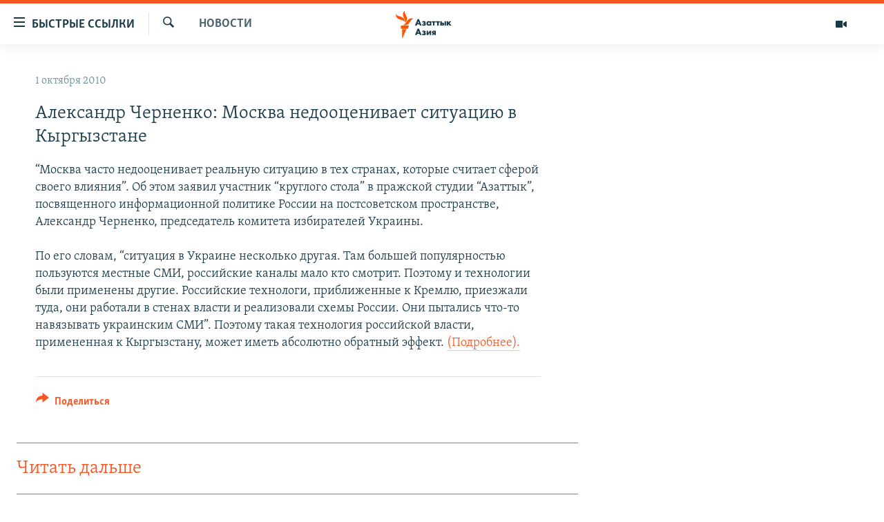

--- FILE ---
content_type: text/html; charset=utf-8
request_url: https://www.azattyqasia.org/a/3361034.html
body_size: 36436
content:

<!DOCTYPE html>
<html lang="ru" dir="ltr" class="no-js">
<head>
        <link rel="stylesheet" href="/Content/responsive/RFE/ru-KZ/RFE-ru-KZ.css?&amp;av=0.0.0.0&amp;cb=374">
<script src="https://tags.azattyq.org/rferl-pangea/prod/utag.sync.js"></script><script type='text/javascript' src='https://www.youtube.com/iframe_api' async></script>            <link rel="manifest" href="/manifest.json">
    <script type="text/javascript">
        //a general 'js' detection, must be on top level in <head>, due to CSS performance
        document.documentElement.className = "js";
        var cacheBuster = "374";
        var appBaseUrl = "/";
        var imgEnhancerBreakpoints = [0, 144, 256, 408, 650, 1023, 1597];
        var isLoggingEnabled = false;
        var isPreviewPage = false;
        var isLivePreviewPage = false;

        if (!isPreviewPage) {
            window.RFE = window.RFE || {};
            window.RFE.cacheEnabledByParam = window.location.href.indexOf('nocache=1') === -1;

            const url = new URL(window.location.href);
            const params = new URLSearchParams(url.search);

            // Remove the 'nocache' parameter
            params.delete('nocache');

            // Update the URL without the 'nocache' parameter
            url.search = params.toString();
            window.history.replaceState(null, '', url.toString());
        } else {
            window.addEventListener('load', function() {
                const links = window.document.links;
                for (let i = 0; i < links.length; i++) {
                    links[i].href = '#';
                    links[i].target = '_self';
                }
             })
        }

        // Iframe & Embed detection
        var embedProperties = {};

        try {
            // Reliable way to check if we are in an iframe.
            var isIframe = window.self !== window.top;
            embedProperties.is_iframe = isIframe;

            if (!isIframe) {
                embedProperties.embed_context = "main";
            } else {
                // We are in an iframe. Let's try to access the parent.
                // This access will only fail with strict cross-origin (without document.domain).
                var parentLocation = window.top.location;

                // The access succeeded. Now we explicitly compare the hostname.
                if (window.location.hostname === parentLocation.hostname) {
                    embedProperties.embed_context = "embed_self";
                } else {
                    // Hostname is different (e.g. different subdomain with document.domain)
                    embedProperties.embed_context = "embed_cross";
                }

                // Since the access works, we can safely get the details.
                embedProperties.url_parent = parentLocation.href;
                embedProperties.title_parent = window.top.document.title;
            }
        } catch (err) {
            // We are in an iframe, and an error occurred, probably due to cross-origin restrictions.
            embedProperties.is_iframe = true;
            embedProperties.embed_context = "embed_cross";

            // We cannot access the properties of window.top.
            // `document.referrer` can sometimes provide the URL of the parent page.
            // It is not 100% reliable, but it is the best we can do in this situation.
            embedProperties.url_parent = document.referrer || null;
            embedProperties.title_parent = null; // We can't get to the title in a cross-origin scenario.
        }

var pwaEnabled = true;        var swCacheDisabled;
    </script>
    <meta charset="utf-8" />

            <title>&#x410;&#x43B;&#x435;&#x43A;&#x441;&#x430;&#x43D;&#x434;&#x440; &#x427;&#x435;&#x440;&#x43D;&#x435;&#x43D;&#x43A;&#x43E;: &#x41C;&#x43E;&#x441;&#x43A;&#x432;&#x430; &#x43D;&#x435;&#x434;&#x43E;&#x43E;&#x446;&#x435;&#x43D;&#x438;&#x432;&#x430;&#x435;&#x442; &#x441;&#x438;&#x442;&#x443;&#x430;&#x446;&#x438;&#x44E; &#x432; &#x41A;&#x44B;&#x440;&#x433;&#x44B;&#x437;&#x441;&#x442;&#x430;&#x43D;&#x435; </title>
            <meta name="description" content="&#x201C;&#x41C;&#x43E;&#x441;&#x43A;&#x432;&#x430; &#x447;&#x430;&#x441;&#x442;&#x43E; &#x43D;&#x435;&#x434;&#x43E;&#x43E;&#x446;&#x435;&#x43D;&#x438;&#x432;&#x430;&#x435;&#x442; &#x440;&#x435;&#x430;&#x43B;&#x44C;&#x43D;&#x443;&#x44E; &#x441;&#x438;&#x442;&#x443;&#x430;&#x446;&#x438;&#x44E; &#x432; &#x442;&#x435;&#x445; &#x441;&#x442;&#x440;&#x430;&#x43D;&#x430;&#x445;, &#x43A;&#x43E;&#x442;&#x43E;&#x440;&#x44B;&#x435; &#x441;&#x447;&#x438;&#x442;&#x430;&#x435;&#x442; &#x441;&#x444;&#x435;&#x440;&#x43E;&#x439; &#x441;&#x432;&#x43E;&#x435;&#x433;&#x43E; &#x432;&#x43B;&#x438;&#x44F;&#x43D;&#x438;&#x44F;&#x201D;. &#x41E;&#x431; &#x44D;&#x442;&#x43E;&#x43C; &#x437;&#x430;&#x44F;&#x432;&#x438;&#x43B; &#x443;&#x447;&#x430;&#x441;&#x442;&#x43D;&#x438;&#x43A; &#x201C;&#x43A;&#x440;&#x443;&#x433;&#x43B;&#x43E;&#x433;&#x43E; &#x441;&#x442;&#x43E;&#x43B;&#x430;&#x201D; &#x432; &#x43F;&#x440;&#x430;&#x436;&#x441;&#x43A;&#x43E;&#x439; &#x441;&#x442;&#x443;&#x434;&#x438;&#x438; &#x201C;&#x410;&#x437;&#x430;&#x442;&#x442;&#x44B;&#x43A;&#x201D;, &#x43F;&#x43E;&#x441;&#x432;&#x44F;&#x449;&#x435;&#x43D;&#x43D;&#x43E;&#x433;&#x43E; &#x438;&#x43D;&#x444;&#x43E;&#x440;&#x43C;&#x430;&#x446;&#x438;&#x43E;&#x43D;&#x43D;&#x43E;&#x439; &#x43F;&#x43E;&#x43B;&#x438;&#x442;&#x438;&#x43A;&#x435; &#x420;&#x43E;&#x441;&#x441;&#x438;&#x438; &#x43D;&#x430; &#x43F;&#x43E;&#x441;&#x442;&#x441;&#x43E;&#x432;&#x435;&#x442;&#x441;&#x43A;&#x43E;&#x43C; &#x43F;&#x440;&#x43E;&#x441;&#x442;&#x440;&#x430;&#x43D;&#x441;&#x442;&#x432;&#x435;, &#x410;&#x43B;&#x435;&#x43A;&#x441;&#x430;&#x43D;&#x434;&#x440; &#x427;&#x435;&#x440;&#x43D;&#x435;&#x43D;&#x43A;&#x43E;, &#x43F;&#x440;&#x435;&#x434;&#x441;&#x435;&#x434;&#x430;&#x442;&#x435;&#x43B;&#x44C; &#x43A;&#x43E;&#x43C;&#x438;&#x442;&#x435;&#x442;&#x430;..." />
                <meta name="keywords" content="Новости " />
    <meta name="viewport" content="width=device-width, initial-scale=1.0" />


    <meta http-equiv="X-UA-Compatible" content="IE=edge" />

<meta name="robots" content="max-image-preview:large"><meta name="yandex-verification" content="b4983b94636388c5" />

        <link href="https://www.azattyqasia.org/a/3361034.html" rel="canonical" />

        <meta name="apple-mobile-web-app-title" content="&#x420;&#x430;&#x434;&#x438;&#x43E; &#xAB;&#x421;&#x432;&#x43E;&#x431;&#x43E;&#x434;&#x43D;&#x430;&#x44F; &#x415;&#x432;&#x440;&#x43E;&#x43F;&#x430;&#xBB;/&#x420;&#x430;&#x434;&#x438;&#x43E; &#xAB;&#x421;&#x432;&#x43E;&#x431;&#x43E;&#x434;&#x430;&#xBB;" />
        <meta name="apple-mobile-web-app-status-bar-style" content="black" />
            <meta name="apple-itunes-app" content="app-id=475986784, app-argument=//3361034.ltr" />
<meta content="&#x410;&#x43B;&#x435;&#x43A;&#x441;&#x430;&#x43D;&#x434;&#x440; &#x427;&#x435;&#x440;&#x43D;&#x435;&#x43D;&#x43A;&#x43E;: &#x41C;&#x43E;&#x441;&#x43A;&#x432;&#x430; &#x43D;&#x435;&#x434;&#x43E;&#x43E;&#x446;&#x435;&#x43D;&#x438;&#x432;&#x430;&#x435;&#x442; &#x441;&#x438;&#x442;&#x443;&#x430;&#x446;&#x438;&#x44E; &#x432; &#x41A;&#x44B;&#x440;&#x433;&#x44B;&#x437;&#x441;&#x442;&#x430;&#x43D;&#x435; " property="og:title"></meta>
<meta content="&#x201C;&#x41C;&#x43E;&#x441;&#x43A;&#x432;&#x430; &#x447;&#x430;&#x441;&#x442;&#x43E; &#x43D;&#x435;&#x434;&#x43E;&#x43E;&#x446;&#x435;&#x43D;&#x438;&#x432;&#x430;&#x435;&#x442; &#x440;&#x435;&#x430;&#x43B;&#x44C;&#x43D;&#x443;&#x44E; &#x441;&#x438;&#x442;&#x443;&#x430;&#x446;&#x438;&#x44E; &#x432; &#x442;&#x435;&#x445; &#x441;&#x442;&#x440;&#x430;&#x43D;&#x430;&#x445;, &#x43A;&#x43E;&#x442;&#x43E;&#x440;&#x44B;&#x435; &#x441;&#x447;&#x438;&#x442;&#x430;&#x435;&#x442; &#x441;&#x444;&#x435;&#x440;&#x43E;&#x439; &#x441;&#x432;&#x43E;&#x435;&#x433;&#x43E; &#x432;&#x43B;&#x438;&#x44F;&#x43D;&#x438;&#x44F;&#x201D;. &#x41E;&#x431; &#x44D;&#x442;&#x43E;&#x43C; &#x437;&#x430;&#x44F;&#x432;&#x438;&#x43B; &#x443;&#x447;&#x430;&#x441;&#x442;&#x43D;&#x438;&#x43A; &#x201C;&#x43A;&#x440;&#x443;&#x433;&#x43B;&#x43E;&#x433;&#x43E; &#x441;&#x442;&#x43E;&#x43B;&#x430;&#x201D; &#x432; &#x43F;&#x440;&#x430;&#x436;&#x441;&#x43A;&#x43E;&#x439; &#x441;&#x442;&#x443;&#x434;&#x438;&#x438; &#x201C;&#x410;&#x437;&#x430;&#x442;&#x442;&#x44B;&#x43A;&#x201D;, &#x43F;&#x43E;&#x441;&#x432;&#x44F;&#x449;&#x435;&#x43D;&#x43D;&#x43E;&#x433;&#x43E; &#x438;&#x43D;&#x444;&#x43E;&#x440;&#x43C;&#x430;&#x446;&#x438;&#x43E;&#x43D;&#x43D;&#x43E;&#x439; &#x43F;&#x43E;&#x43B;&#x438;&#x442;&#x438;&#x43A;&#x435; &#x420;&#x43E;&#x441;&#x441;&#x438;&#x438; &#x43D;&#x430; &#x43F;&#x43E;&#x441;&#x442;&#x441;&#x43E;&#x432;&#x435;&#x442;&#x441;&#x43A;&#x43E;&#x43C; &#x43F;&#x440;&#x43E;&#x441;&#x442;&#x440;&#x430;&#x43D;&#x441;&#x442;&#x432;&#x435;, &#x410;&#x43B;&#x435;&#x43A;&#x441;&#x430;&#x43D;&#x434;&#x440; &#x427;&#x435;&#x440;&#x43D;&#x435;&#x43D;&#x43A;&#x43E;, &#x43F;&#x440;&#x435;&#x434;&#x441;&#x435;&#x434;&#x430;&#x442;&#x435;&#x43B;&#x44C; &#x43A;&#x43E;&#x43C;&#x438;&#x442;&#x435;&#x442;&#x430;..." property="og:description"></meta>
<meta content="article" property="og:type"></meta>
<meta content="https://www.azattyqasia.org/a/3361034.html" property="og:url"></meta>
<meta content="&#x420;&#x430;&#x434;&#x438;&#x43E; &#x410;&#x437;&#x430;&#x442;&#x442;&#x44B;&#x43A;" property="og:site_name"></meta>
<meta content="https://www.facebook.com/RadioAzattyq" property="article:publisher"></meta>
<meta content="https://www.azattyqasia.org/Content/responsive/RFE/ru-KZ/img/top_logo_news.png" property="og:image"></meta>
<meta content="1200" property="og:image:width"></meta>
<meta content="675" property="og:image:height"></meta>
<meta content="site logo" property="og:image:alt"></meta>
<meta content="137980759673857" property="fb:app_id"></meta>
<meta content="summary_large_image" name="twitter:card"></meta>
<meta content="@Radio_Azattyk" name="twitter:site"></meta>
<meta content="https://www.azattyqasia.org/Content/responsive/RFE/ru-KZ/img/top_logo_news.png" name="twitter:image"></meta>
<meta content="&#x410;&#x43B;&#x435;&#x43A;&#x441;&#x430;&#x43D;&#x434;&#x440; &#x427;&#x435;&#x440;&#x43D;&#x435;&#x43D;&#x43A;&#x43E;: &#x41C;&#x43E;&#x441;&#x43A;&#x432;&#x430; &#x43D;&#x435;&#x434;&#x43E;&#x43E;&#x446;&#x435;&#x43D;&#x438;&#x432;&#x430;&#x435;&#x442; &#x441;&#x438;&#x442;&#x443;&#x430;&#x446;&#x438;&#x44E; &#x432; &#x41A;&#x44B;&#x440;&#x433;&#x44B;&#x437;&#x441;&#x442;&#x430;&#x43D;&#x435; " name="twitter:title"></meta>
<meta content="&#x201C;&#x41C;&#x43E;&#x441;&#x43A;&#x432;&#x430; &#x447;&#x430;&#x441;&#x442;&#x43E; &#x43D;&#x435;&#x434;&#x43E;&#x43E;&#x446;&#x435;&#x43D;&#x438;&#x432;&#x430;&#x435;&#x442; &#x440;&#x435;&#x430;&#x43B;&#x44C;&#x43D;&#x443;&#x44E; &#x441;&#x438;&#x442;&#x443;&#x430;&#x446;&#x438;&#x44E; &#x432; &#x442;&#x435;&#x445; &#x441;&#x442;&#x440;&#x430;&#x43D;&#x430;&#x445;, &#x43A;&#x43E;&#x442;&#x43E;&#x440;&#x44B;&#x435; &#x441;&#x447;&#x438;&#x442;&#x430;&#x435;&#x442; &#x441;&#x444;&#x435;&#x440;&#x43E;&#x439; &#x441;&#x432;&#x43E;&#x435;&#x433;&#x43E; &#x432;&#x43B;&#x438;&#x44F;&#x43D;&#x438;&#x44F;&#x201D;. &#x41E;&#x431; &#x44D;&#x442;&#x43E;&#x43C; &#x437;&#x430;&#x44F;&#x432;&#x438;&#x43B; &#x443;&#x447;&#x430;&#x441;&#x442;&#x43D;&#x438;&#x43A; &#x201C;&#x43A;&#x440;&#x443;&#x433;&#x43B;&#x43E;&#x433;&#x43E; &#x441;&#x442;&#x43E;&#x43B;&#x430;&#x201D; &#x432; &#x43F;&#x440;&#x430;&#x436;&#x441;&#x43A;&#x43E;&#x439; &#x441;&#x442;&#x443;&#x434;&#x438;&#x438; &#x201C;&#x410;&#x437;&#x430;&#x442;&#x442;&#x44B;&#x43A;&#x201D;, &#x43F;&#x43E;&#x441;&#x432;&#x44F;&#x449;&#x435;&#x43D;&#x43D;&#x43E;&#x433;&#x43E; &#x438;&#x43D;&#x444;&#x43E;&#x440;&#x43C;&#x430;&#x446;&#x438;&#x43E;&#x43D;&#x43D;&#x43E;&#x439; &#x43F;&#x43E;&#x43B;&#x438;&#x442;&#x438;&#x43A;&#x435; &#x420;&#x43E;&#x441;&#x441;&#x438;&#x438; &#x43D;&#x430; &#x43F;&#x43E;&#x441;&#x442;&#x441;&#x43E;&#x432;&#x435;&#x442;&#x441;&#x43A;&#x43E;&#x43C; &#x43F;&#x440;&#x43E;&#x441;&#x442;&#x440;&#x430;&#x43D;&#x441;&#x442;&#x432;&#x435;, &#x410;&#x43B;&#x435;&#x43A;&#x441;&#x430;&#x43D;&#x434;&#x440; &#x427;&#x435;&#x440;&#x43D;&#x435;&#x43D;&#x43A;&#x43E;, &#x43F;&#x440;&#x435;&#x434;&#x441;&#x435;&#x434;&#x430;&#x442;&#x435;&#x43B;&#x44C; &#x43A;&#x43E;&#x43C;&#x438;&#x442;&#x435;&#x442;&#x430;..." name="twitter:description"></meta>
                    <link rel="amphtml" href="https://www.azattyqasia.org/amp/3361034.html" />
<script type="application/ld+json">{"articleSection":"Новости ","isAccessibleForFree":true,"headline":"Александр Черненко: Москва недооценивает ситуацию в Кыргызстане ","inLanguage":"ru-KZ","keywords":"Новости ","author":{"@type":"Person","name":"Автор"},"datePublished":"2010-10-01 18:22:31Z","dateModified":"2010-10-01 18:22:31Z","publisher":{"logo":{"width":512,"height":220,"@type":"ImageObject","url":"https://www.azattyqasia.org/Content/responsive/RFE/ru-KZ/img/logo.png"},"@type":"NewsMediaOrganization","url":"https://www.azattyqasia.org","sameAs":["https://facebook.com/RadioAzattyq","https://twitter.com/RadioAzattyq","https://www.youtube.com/user/AzattyqRadio","https://www.instagram.com/azattyq","https://t.me/RadioAzattyq"],"name":"Радио Азаттык","alternateName":""},"@context":"https://schema.org","@type":"NewsArticle","mainEntityOfPage":"https://www.azattyqasia.org/a/3361034.html","url":"https://www.azattyqasia.org/a/3361034.html","description":"“Москва часто недооценивает реальную ситуацию в тех странах, которые считает сферой своего влияния”. Об этом заявил участник “круглого стола” в пражской студии “Азаттык”, посвященного информационной политике России на постсоветском пространстве, Александр Черненко, председатель комитета...","image":{"width":1080,"height":608,"@type":"ImageObject","url":"https://gdb.rferl.org/00000000-0000-0000-0000-000000000000_w1080_h608.gif"},"name":"Александр Черненко: Москва недооценивает ситуацию в Кыргызстане "}</script>
    <script src="/Scripts/responsive/infographics.bundle.min.js?&amp;av=0.0.0.0&amp;cb=374"></script>
        <script src="/Scripts/responsive/dollardom.min.js?&amp;av=0.0.0.0&amp;cb=374"></script>
        <script src="/Scripts/responsive/modules/commons.js?&amp;av=0.0.0.0&amp;cb=374"></script>
        <script src="/Scripts/responsive/modules/app_code.js?&amp;av=0.0.0.0&amp;cb=374"></script>

        <link rel="icon" type="image/svg+xml" href="/Content/responsive/RFE/img/webApp/favicon.svg" />
        <link rel="alternate icon" href="/Content/responsive/RFE/img/webApp/favicon.ico" />
            <link rel="mask-icon" color="#ea6903" href="/Content/responsive/RFE/img/webApp/favicon_safari.svg" />
        <link rel="apple-touch-icon" sizes="152x152" href="/Content/responsive/RFE/img/webApp/ico-152x152.png" />
        <link rel="apple-touch-icon" sizes="144x144" href="/Content/responsive/RFE/img/webApp/ico-144x144.png" />
        <link rel="apple-touch-icon" sizes="114x114" href="/Content/responsive/RFE/img/webApp/ico-114x114.png" />
        <link rel="apple-touch-icon" sizes="72x72" href="/Content/responsive/RFE/img/webApp/ico-72x72.png" />
        <link rel="apple-touch-icon-precomposed" href="/Content/responsive/RFE/img/webApp/ico-57x57.png" />
        <link rel="icon" sizes="192x192" href="/Content/responsive/RFE/img/webApp/ico-192x192.png" />
        <link rel="icon" sizes="128x128" href="/Content/responsive/RFE/img/webApp/ico-128x128.png" />
        <meta name="msapplication-TileColor" content="#ffffff" />
        <meta name="msapplication-TileImage" content="/Content/responsive/RFE/img/webApp/ico-144x144.png" />
                <link rel="preload" href="/Content/responsive/fonts/Skolar-Lt_Cyrl_v2.4.woff" type="font/woff" as="font" crossorigin="anonymous" />
    <link rel="alternate" type="application/rss+xml" title="RFE/RL - Top Stories [RSS]" href="/api/" />
    <link rel="sitemap" type="application/rss+xml" href="/sitemap.xml" />
    
    



        <script type="text/javascript" >
            var analyticsData = Object.assign(embedProperties, {url:"https://www.azattyqasia.org/a/3361034.html",property_id:"418",article_uid:"3361034",page_title:"Александр Черненко: Москва недооценивает ситуацию в Кыргызстане ",page_type:"article",content_type:"article",subcontent_type:"article",last_modified:"2010-10-01 18:22:31Z",pub_datetime:"2010-10-01 18:22:31Z",section:"новости ",english_section:"news-azattyq",byline:"",categories:"news-azattyq",domain:"www.azattyqasia.org",language:"Russian",language_service:"RFERL Kazakh",platform:"web",copied:"no",copied_article:"",copied_title:"",runs_js:"Yes",cms_release:"8.45.0.0.374",enviro_type:"prod",slug:"",entity:"RFE",short_language_service:"KAZ",platform_short:"W",page_name:"Александр Черненко: Москва недооценивает ситуацию в Кыргызстане "});
            // Push Analytics data as GTM message (without "event" attribute and before GTM initialization)
            window.dataLayer = window.dataLayer || [];
            window.dataLayer.push(analyticsData);
        </script>
        <script type="text/javascript" data-cookiecategory="analytics">
            var gtmEventObject = {event: 'page_meta_ready'};window.dataLayer = window.dataLayer || [];window.dataLayer.push(gtmEventObject);
            var renderGtm = "true";
            if (renderGtm === "true") {
                (function(w,d,s,l,i){w[l]=w[l]||[];w[l].push({'gtm.start':new Date().getTime(),event:'gtm.js'});var f=d.getElementsByTagName(s)[0],j=d.createElement(s),dl=l!='dataLayer'?'&l='+l:'';j.async=true;j.src='//www.googletagmanager.com/gtm.js?id='+i+dl;f.parentNode.insertBefore(j,f);})(window,document,'script','dataLayer','GTM-WXZBPZ');
            }
        </script>
</head>
<body class=" nav-no-loaded cc_theme pg-arch arch-news nojs-images ">
<noscript><iframe src="https://www.googletagmanager.com/ns.html?id=GTM-WXZBPZ" height="0" width="0" style="display:none;visibility:hidden"></iframe></noscript>        <!--Analytics tag js version start-->
            <script type="text/javascript" data-cookiecategory="analytics">
                var utag_data = Object.assign({}, analyticsData, {pub_year:"2010",pub_month:"10",pub_day:"01",pub_hour:"18",pub_weekday:"Friday"});
if(typeof(TealiumTagFrom)==='function' && typeof(TealiumTagSearchKeyword)==='function') {
var utag_from=TealiumTagFrom();var utag_searchKeyword=TealiumTagSearchKeyword();
if(utag_searchKeyword!=null && utag_searchKeyword!=='' && utag_data["search_keyword"]==null) utag_data["search_keyword"]=utag_searchKeyword;if(utag_from!=null && utag_from!=='') utag_data["from"]=TealiumTagFrom();}
                if(window.top!== window.self&&utag_data.page_type==="snippet"){utag_data.page_type = 'iframe';}
                try{if(window.top!==window.self&&window.self.location.hostname===window.top.location.hostname){utag_data.platform = 'self-embed';utag_data.platform_short = 'se';}}catch(e){if(window.top!==window.self&&window.self.location.search.includes("platformType=self-embed")){utag_data.platform = 'cross-promo';utag_data.platform_short = 'cp';}}
                (function(a,b,c,d){    a="https://tags.azattyq.org/rferl-pangea/prod/utag.js";    b=document;c="script";d=b.createElement(c);d.src=a;d.type="text/java"+c;d.async=true;    a=b.getElementsByTagName(c)[0];a.parentNode.insertBefore(d,a);    })();
            </script>
        <!--Analytics tag js version end-->
<!-- Analytics tag management NoScript -->
<noscript>
<img style="position: absolute; border: none;" src="https://ssc.azattyq.org/b/ss/bbgprod,bbgentityrferl/1/G.4--NS/539728346?pageName=rfe%3akaz%3aw%3aarticle%3a%d0%90%d0%bb%d0%b5%d0%ba%d1%81%d0%b0%d0%bd%d0%b4%d1%80%20%d0%a7%d0%b5%d1%80%d0%bd%d0%b5%d0%bd%d0%ba%d0%be%3a%20%d0%9c%d0%be%d1%81%d0%ba%d0%b2%d0%b0%20%d0%bd%d0%b5%d0%b4%d0%be%d0%be%d1%86%d0%b5%d0%bd%d0%b8%d0%b2%d0%b0%d0%b5%d1%82%20%d1%81%d0%b8%d1%82%d1%83%d0%b0%d1%86%d0%b8%d1%8e%20%d0%b2%20%d0%9a%d1%8b%d1%80%d0%b3%d1%8b%d0%b7%d1%81%d1%82%d0%b0%d0%bd%d0%b5%20&amp;c6=%d0%90%d0%bb%d0%b5%d0%ba%d1%81%d0%b0%d0%bd%d0%b4%d1%80%20%d0%a7%d0%b5%d1%80%d0%bd%d0%b5%d0%bd%d0%ba%d0%be%3a%20%d0%9c%d0%be%d1%81%d0%ba%d0%b2%d0%b0%20%d0%bd%d0%b5%d0%b4%d0%be%d0%be%d1%86%d0%b5%d0%bd%d0%b8%d0%b2%d0%b0%d0%b5%d1%82%20%d1%81%d0%b8%d1%82%d1%83%d0%b0%d1%86%d0%b8%d1%8e%20%d0%b2%20%d0%9a%d1%8b%d1%80%d0%b3%d1%8b%d0%b7%d1%81%d1%82%d0%b0%d0%bd%d0%b5%20&amp;v36=8.45.0.0.374&amp;v6=D=c6&amp;g=https%3a%2f%2fwww.azattyqasia.org%2fa%2f3361034.html&amp;c1=D=g&amp;v1=D=g&amp;events=event1,event52&amp;c16=rferl%20kazakh&amp;v16=D=c16&amp;c5=news-azattyq&amp;v5=D=c5&amp;ch=%d0%9d%d0%be%d0%b2%d0%be%d1%81%d1%82%d0%b8%20&amp;c15=russian&amp;v15=D=c15&amp;c4=article&amp;v4=D=c4&amp;c14=3361034&amp;v14=D=c14&amp;v20=no&amp;c17=web&amp;v17=D=c17&amp;mcorgid=518abc7455e462b97f000101%40adobeorg&amp;server=www.azattyqasia.org&amp;pageType=D=c4&amp;ns=bbg&amp;v29=D=server&amp;v25=rfe&amp;v30=418&amp;v105=D=User-Agent " alt="analytics" width="1" height="1" /></noscript>
<!-- End of Analytics tag management NoScript -->


        <!--*** Accessibility links - For ScreenReaders only ***-->
        <section>
            <div class="sr-only">
                <h2>&#x414;&#x43E;&#x441;&#x442;&#x443;&#x43F;&#x43D;&#x43E;&#x441;&#x442;&#x44C; &#x441;&#x441;&#x44B;&#x43B;&#x43E;&#x43A;</h2>
                <ul>
                    <li><a href="#content" data-disable-smooth-scroll="1">&#x412;&#x435;&#x440;&#x43D;&#x443;&#x442;&#x44C;&#x441;&#x44F; &#x43A; &#x43E;&#x441;&#x43D;&#x43E;&#x432;&#x43D;&#x43E;&#x43C;&#x443; &#x441;&#x43E;&#x434;&#x435;&#x440;&#x436;&#x430;&#x43D;&#x438;&#x44E;</a></li>
                    <li><a href="#navigation" data-disable-smooth-scroll="1">&#x412;&#x435;&#x440;&#x43D;&#x443;&#x442;&#x441;&#x44F; &#x43A; &#x433;&#x43B;&#x430;&#x432;&#x43D;&#x43E;&#x439; &#x43D;&#x430;&#x432;&#x438;&#x433;&#x430;&#x446;&#x438;&#x438;</a></li>
                    <li><a href="#txtHeaderSearch" data-disable-smooth-scroll="1">&#x412;&#x435;&#x440;&#x43D;&#x443;&#x442;&#x441;&#x44F; &#x43A; &#x43F;&#x43E;&#x438;&#x441;&#x43A;&#x443;</a></li>
                </ul>
            </div>
        </section>
    




<div dir="ltr">
    <div id="page">
            <aside>

<div class="c-lightbox overlay-modal">
    <div class="c-lightbox__intro">
        <h2 class="c-lightbox__intro-title"></h2>
        <button class="btn btn--rounded c-lightbox__btn c-lightbox__intro-next" title="&#x421;&#x43B;&#x435;&#x434;&#x443;&#x44E;&#x449;&#x438;&#x439;">
            <span class="ico ico--rounded ico-chevron-forward"></span>
            <span class="sr-only">&#x421;&#x43B;&#x435;&#x434;&#x443;&#x44E;&#x449;&#x438;&#x439;</span>
        </button>
    </div>
    <div class="c-lightbox__nav">
        <button class="btn btn--rounded c-lightbox__btn c-lightbox__btn--close" title="&#x417;&#x430;&#x43A;&#x440;&#x44B;&#x442;&#x44C;">
            <span class="ico ico--rounded ico-close"></span>
            <span class="sr-only">&#x417;&#x430;&#x43A;&#x440;&#x44B;&#x442;&#x44C;</span>
        </button>
        <button class="btn btn--rounded c-lightbox__btn c-lightbox__btn--prev" title="&#x41F;&#x440;&#x435;&#x434;&#x44B;&#x434;&#x443;&#x449;&#x438;&#x439;">
            <span class="ico ico--rounded ico-chevron-backward"></span>
            <span class="sr-only">&#x41F;&#x440;&#x435;&#x434;&#x44B;&#x434;&#x443;&#x449;&#x438;&#x439;</span>
        </button>
        <button class="btn btn--rounded c-lightbox__btn c-lightbox__btn--next" title="&#x421;&#x43B;&#x435;&#x434;&#x443;&#x44E;&#x449;&#x438;&#x439;">
            <span class="ico ico--rounded ico-chevron-forward"></span>
            <span class="sr-only">&#x421;&#x43B;&#x435;&#x434;&#x443;&#x44E;&#x449;&#x438;&#x439;</span>
        </button>
    </div>
    <div class="c-lightbox__content-wrap">
        <figure class="c-lightbox__content">
            <span class="c-spinner c-spinner--lightbox">
                <img src="/Content/responsive/img/player-spinner.png"
                     alt="please wait"
                     title="please wait" />
            </span>
            <div class="c-lightbox__img">
                <div class="thumb">
                    <img src="" alt="" />
                </div>
            </div>
            <figcaption>
                <div class="c-lightbox__info c-lightbox__info--foot">
                    <span class="c-lightbox__counter"></span>
                    <span class="caption c-lightbox__caption"></span>
                </div>
            </figcaption>
        </figure>
    </div>
    <div class="hidden">
        <div class="content-advisory__box content-advisory__box--lightbox">
            <span class="content-advisory__box-text">&#x42D;&#x442;&#x430; &#x444;&#x43E;&#x442;&#x43E;&#x433;&#x440;&#x430;&#x444;&#x438;&#x44F; &#x441;&#x43E;&#x434;&#x435;&#x440;&#x436;&#x438;&#x442; &#x43A;&#x43E;&#x43D;&#x442;&#x435;&#x43D;&#x442;, &#x43A;&#x43E;&#x442;&#x43E;&#x440;&#x44B;&#x439; &#x43C;&#x43E;&#x436;&#x435;&#x442; &#x43F;&#x43E;&#x43A;&#x430;&#x437;&#x430;&#x442;&#x44C;&#x441;&#x44F; &#x43E;&#x441;&#x43A;&#x43E;&#x440;&#x431;&#x438;&#x442;&#x435;&#x43B;&#x44C;&#x43D;&#x44B;&#x43C; &#x438;&#x43B;&#x438; &#x43D;&#x435;&#x434;&#x43E;&#x43F;&#x443;&#x441;&#x442;&#x438;&#x43C;&#x44B;&#x43C;.</span>
            <button class="btn btn--transparent content-advisory__box-btn m-t-md" value="text" type="button">
                <span class="btn__text">
                    &#x41A;&#x43B;&#x438;&#x43A;&#x43D;&#x438;&#x442;&#x435;, &#x447;&#x442;&#x43E;&#x431;&#x44B; &#x43F;&#x43E;&#x441;&#x43C;&#x43E;&#x442;&#x440;&#x435;&#x442;&#x44C;
                </span>
            </button>
        </div>
    </div>
</div>                
<div class="ctc-message pos-fix">
    <div class="ctc-message__inner">Link has been copied to clipboard</div>
</div>
            </aside>

<div class="hdr-20 hdr-20--big">
    <div class="hdr-20__inner">
        <div class="hdr-20__max pos-rel">
            <div class="hdr-20__side hdr-20__side--primary d-flex">
                <label data-for="main-menu-ctrl" data-switcher-trigger="true" data-switch-target="main-menu-ctrl" class="burger hdr-trigger pos-rel trans-trigger" data-trans-evt="click" data-trans-id="menu">
                    <span class="ico ico-close hdr-trigger__ico hdr-trigger__ico--close burger__ico burger__ico--close"></span>
                    <span class="ico ico-menu hdr-trigger__ico hdr-trigger__ico--open burger__ico burger__ico--open"></span>
                        <span class="burger__label">&#x411;&#x44B;&#x441;&#x442;&#x440;&#x44B;&#x435; &#x441;&#x441;&#x44B;&#x43B;&#x43A;&#x438;</span>
                </label>
                <div class="menu-pnl pos-fix trans-target" data-switch-target="main-menu-ctrl" data-trans-id="menu">
                    <div class="menu-pnl__inner">
                        <nav class="main-nav menu-pnl__item menu-pnl__item--first">
                            <ul class="main-nav__list accordeon" data-analytics-tales="false" data-promo-name="link" data-location-name="nav,secnav">
                                

        <li class="main-nav__item accordeon__item" data-switch-target="menu-item-598">
            <label class="main-nav__item-name main-nav__item-name--label accordeon__control-label" data-switcher-trigger="true" data-for="menu-item-598">
                &#x426;&#x435;&#x43D;&#x442;&#x440;&#x430;&#x43B;&#x44C;&#x43D;&#x430;&#x44F; &#x410;&#x437;&#x438;&#x44F;
                <span class="ico ico-chevron-down main-nav__chev"></span>
            </label>
            <div class="main-nav__sub-list">
                
    <a class="main-nav__item-name main-nav__item-name--link main-nav__item-name--sub" href="/p/6951.html" title="&#x41A;&#x430;&#x437;&#x430;&#x445;&#x441;&#x442;&#x430;&#x43D;" data-item-name="kazakhstan-rus" >&#x41A;&#x430;&#x437;&#x430;&#x445;&#x441;&#x442;&#x430;&#x43D;</a>

    <a class="main-nav__item-name main-nav__item-name--link main-nav__item-name--sub" href="/kyrgyzstan" title="&#x41A;&#x44B;&#x440;&#x433;&#x44B;&#x437;&#x441;&#x442;&#x430;&#x43D;" data-item-name="Kyrgyzstan-rus" >&#x41A;&#x44B;&#x440;&#x433;&#x44B;&#x437;&#x441;&#x442;&#x430;&#x43D;</a>

    <a class="main-nav__item-name main-nav__item-name--link main-nav__item-name--sub" href="/uzbekistan" title="&#x423;&#x437;&#x431;&#x435;&#x43A;&#x438;&#x441;&#x442;&#x430;&#x43D;" data-item-name="uzbekistan-rus" >&#x423;&#x437;&#x431;&#x435;&#x43A;&#x438;&#x441;&#x442;&#x430;&#x43D;</a>

    <a class="main-nav__item-name main-nav__item-name--link main-nav__item-name--sub" href="/tajikistan" title="&#x422;&#x430;&#x434;&#x436;&#x438;&#x43A;&#x438;&#x441;&#x442;&#x430;&#x43D;" data-item-name="tajikistan-rus" >&#x422;&#x430;&#x434;&#x436;&#x438;&#x43A;&#x438;&#x441;&#x442;&#x430;&#x43D;</a>

            </div>
        </li>

        <li class="main-nav__item">
            <a class="main-nav__item-name main-nav__item-name--link" href="/z/360" title="&#x41D;&#x43E;&#x432;&#x43E;&#x441;&#x442;&#x438;" data-item-name="news-azattyq" >&#x41D;&#x43E;&#x432;&#x43E;&#x441;&#x442;&#x438;</a>
        </li>

        <li class="main-nav__item">
            <a class="main-nav__item-name main-nav__item-name--link" href="/z/22747" title="&#x412;&#x43E;&#x439;&#x43D;&#x430; &#x432; &#x423;&#x43A;&#x440;&#x430;&#x438;&#x43D;&#x435;" data-item-name="war-in-ukraine" >&#x412;&#x43E;&#x439;&#x43D;&#x430; &#x432; &#x423;&#x43A;&#x440;&#x430;&#x438;&#x43D;&#x435;</a>
        </li>

        <li class="main-nav__item accordeon__item" data-switch-target="menu-item-4683">
            <label class="main-nav__item-name main-nav__item-name--label accordeon__control-label" data-switcher-trigger="true" data-for="menu-item-4683">
                &#x41D;&#x430; &#x434;&#x440;&#x443;&#x433;&#x438;&#x445; &#x44F;&#x437;&#x44B;&#x43A;&#x430;&#x445;
                <span class="ico ico-chevron-down main-nav__chev"></span>
            </label>
            <div class="main-nav__sub-list">
                
    <a class="main-nav__item-name main-nav__item-name--link main-nav__item-name--sub" href="https://www.azattyq.org/" title="&#x49A;&#x430;&#x437;&#x430;&#x49B;&#x448;&#x430;"  target="_blank" rel="noopener">&#x49A;&#x430;&#x437;&#x430;&#x49B;&#x448;&#x430;</a>

    <a class="main-nav__item-name main-nav__item-name--link main-nav__item-name--sub" href="https://www.azattyk.org/" title="&#x41A;&#x44B;&#x440;&#x433;&#x44B;&#x437;&#x447;&#x430;"  target="_blank" rel="noopener">&#x41A;&#x44B;&#x440;&#x433;&#x44B;&#x437;&#x447;&#x430;</a>

    <a class="main-nav__item-name main-nav__item-name--link main-nav__item-name--sub" href="https://www.ozodlik.org/" title="&#x40E;&#x437;&#x431;&#x435;&#x43A;&#x447;&#x430;"  target="_blank" rel="noopener">&#x40E;&#x437;&#x431;&#x435;&#x43A;&#x447;&#x430;</a>

    <a class="main-nav__item-name main-nav__item-name--link main-nav__item-name--sub" href="https://www.ozodi.org/" title="&#x422;&#x43E;&#x4B7;&#x438;&#x43A;&#x4E3;"  target="_blank" rel="noopener">&#x422;&#x43E;&#x4B7;&#x438;&#x43A;&#x4E3;</a>

    <a class="main-nav__item-name main-nav__item-name--link main-nav__item-name--sub" href="https://www.azathabar.com/" title="T&#xFC;rkmen&#xE7;e"  target="_blank" rel="noopener">T&#xFC;rkmen&#xE7;e</a>

            </div>
        </li>



                            </ul>
                        </nav>
                        




                        
                            <div class="menu-pnl__item menu-pnl__item--social">
                                    <h5 class="menu-pnl__sub-head">&#x41F;&#x43E;&#x434;&#x43F;&#x438;&#x448;&#x438;&#x442;&#x435;&#x441;&#x44C; &#x43D;&#x430; &#x43D;&#x430;&#x441; &#x432; &#x441;&#x43E;&#x446;&#x441;&#x435;&#x442;&#x44F;&#x445;</h5>

        <a href="https://facebook.com/RadioAzattyq" title="&#x410;&#x437;&#x430;&#x442;&#x442;&#x44B;&#x43A; &#x432; Facebook&#x27;e" data-analytics-text="follow_on_facebook" class="btn btn--rounded btn--social-inverted menu-pnl__btn js-social-btn btn-facebook"  target="_blank" rel="noopener">
            <span class="ico ico-facebook-alt ico--rounded"></span>
        </a>


        <a href="https://www.youtube.com/user/AzattyqRadio" title="&#x41D;&#x430;&#x448; Youtube-&#x43A;&#x430;&#x43D;&#x430;&#x43B;" data-analytics-text="follow_on_youtube" class="btn btn--rounded btn--social-inverted menu-pnl__btn js-social-btn btn-youtube"  target="_blank" rel="noopener">
            <span class="ico ico-youtube ico--rounded"></span>
        </a>


        <a href="https://twitter.com/RadioAzattyq" title="&#x410;&#x437;&#x430;&#x442;&#x442;&#x44B;&#x43A; &#x432; Twitter&#x27;e" data-analytics-text="follow_on_twitter" class="btn btn--rounded btn--social-inverted menu-pnl__btn js-social-btn btn-twitter"  target="_blank" rel="noopener">
            <span class="ico ico-twitter ico--rounded"></span>
        </a>


        <a href="https://www.instagram.com/azattyq" title="&#x410;&#x437;&#x430;&#x442;&#x442;&#x44B;&#x43A; &#x432; Instagram&#x27;&#x435;" data-analytics-text="follow_on_instagram" class="btn btn--rounded btn--social-inverted menu-pnl__btn js-social-btn btn-instagram"  target="_blank" rel="noopener">
            <span class="ico ico-instagram ico--rounded"></span>
        </a>


        <a href="https://t.me/RadioAzattyq" title="&#x410;&#x437;&#x430;&#x442;&#x442;&#x44B;&#x43A; &#x432; Telegram&#x27;&#x435;" data-analytics-text="follow_on_telegram" class="btn btn--rounded btn--social-inverted menu-pnl__btn js-social-btn btn-telegram"  target="_blank" rel="noopener">
            <span class="ico ico-telegram ico--rounded"></span>
        </a>

                            </div>
                            <div class="menu-pnl__item">
                                <a href="/navigation/allsites" class="menu-pnl__item-link">
                                    <span class="ico ico-languages "></span>
                                    &#x412;&#x441;&#x435; &#x441;&#x430;&#x439;&#x442;&#x44B; &#x420;&#x421;&#x415;/&#x420;&#x421;
                                </a>
                            </div>
                    </div>
                </div>
                <label data-for="top-search-ctrl" data-switcher-trigger="true" data-switch-target="top-search-ctrl" class="top-srch-trigger hdr-trigger">
                    <span class="ico ico-close hdr-trigger__ico hdr-trigger__ico--close top-srch-trigger__ico top-srch-trigger__ico--close"></span>
                    <span class="ico ico-search hdr-trigger__ico hdr-trigger__ico--open top-srch-trigger__ico top-srch-trigger__ico--open"></span>
                </label>
                <div class="srch-top srch-top--in-header" data-switch-target="top-search-ctrl">
                    <div class="container">
                        
<form action="/s" class="srch-top__form srch-top__form--in-header" id="form-topSearchHeader" method="get" role="search">    <label for="txtHeaderSearch" class="sr-only">&#x418;&#x441;&#x43A;&#x430;&#x442;&#x44C;</label>
    <input type="text" id="txtHeaderSearch" name="k" placeholder="&#x41F;&#x43E;&#x438;&#x441;&#x43A;" accesskey="s" value="" class="srch-top__input analyticstag-event" onkeydown="if (event.keyCode === 13) { FireAnalyticsTagEventOnSearch('search', $dom.get('#txtHeaderSearch')[0].value) }" />
    <button title="&#x418;&#x441;&#x43A;&#x430;&#x442;&#x44C;" type="submit" class="btn btn--top-srch analyticstag-event" onclick="FireAnalyticsTagEventOnSearch('search', $dom.get('#txtHeaderSearch')[0].value) ">
        <span class="ico ico-search"></span>
    </button>
</form>
                    </div>
                </div>
                <a href="/" class="main-logo-link">
                    <img src="/Content/responsive/RFE/ru-KZ/img/logo-compact.svg?cb=374" class="main-logo main-logo--comp" alt="site logo">
                        <img src="/Content/responsive/RFE/ru-KZ/img/logo.svg?cb=374" class="main-logo main-logo--big" alt="site logo">
                </a>
            </div>
            <div class="hdr-20__side hdr-20__side--secondary d-flex">
                

    <a href="/multimedia" title="&#x41C;&#x443;&#x43B;&#x44C;&#x442;&#x438;&#x43C;&#x435;&#x434;&#x438;&#x430;" class="hdr-20__secondary-item" data-item-name="video">
        
    <span class="ico ico-video hdr-20__secondary-icon"></span>

    </a>

    <a href="/s" title="&#x418;&#x441;&#x43A;&#x430;&#x442;&#x44C;" class="hdr-20__secondary-item hdr-20__secondary-item--search" data-item-name="search">
        
    <span class="ico ico-search hdr-20__secondary-icon hdr-20__secondary-icon--search"></span>

    </a>



                
                <div class="srch-bottom">
                    
<form action="/s" class="srch-bottom__form d-flex" id="form-bottomSearch" method="get" role="search">    <label for="txtSearch" class="sr-only">&#x418;&#x441;&#x43A;&#x430;&#x442;&#x44C;</label>
    <input type="search" id="txtSearch" name="k" placeholder="&#x41F;&#x43E;&#x438;&#x441;&#x43A;" accesskey="s" value="" class="srch-bottom__input analyticstag-event" onkeydown="if (event.keyCode === 13) { FireAnalyticsTagEventOnSearch('search', $dom.get('#txtSearch')[0].value) }" />
    <button title="&#x418;&#x441;&#x43A;&#x430;&#x442;&#x44C;" type="submit" class="btn btn--bottom-srch analyticstag-event" onclick="FireAnalyticsTagEventOnSearch('search', $dom.get('#txtSearch')[0].value) ">
        <span class="ico ico-search"></span>
    </button>
</form>
                </div>
            </div>
            <img src="/Content/responsive/RFE/ru-KZ/img/logo-print.gif?cb=374" class="logo-print" loading="lazy" alt="site logo">
            <img src="/Content/responsive/RFE/ru-KZ/img/logo-print_color.png?cb=374" class="logo-print logo-print--color" loading="lazy" alt="site logo">
        </div>
    </div>
</div>
    <script>
        if (document.body.className.indexOf('pg-home') > -1) {
            var nav2In = document.querySelector('.hdr-20__inner');
            var nav2Sec = document.querySelector('.hdr-20__side--secondary');
            var secStyle = window.getComputedStyle(nav2Sec);
            if (nav2In && window.pageYOffset < 150 && secStyle['position'] !== 'fixed') {
                nav2In.classList.add('hdr-20__inner--big')
            }
        }
    </script>



<div class="c-hlights c-hlights--breaking c-hlights--no-item" data-hlight-display="mobile,desktop">
    <div class="c-hlights__wrap container p-0">
        <div class="c-hlights__nav">
            <a role="button" href="#" title="&#x41F;&#x440;&#x435;&#x434;&#x44B;&#x434;&#x443;&#x449;&#x438;&#x439;">
                <span class="ico ico-chevron-backward m-0"></span>
                <span class="sr-only">&#x41F;&#x440;&#x435;&#x434;&#x44B;&#x434;&#x443;&#x449;&#x438;&#x439;</span>
            </a>
            <a role="button" href="#" title="&#x421;&#x43B;&#x435;&#x434;&#x443;&#x44E;&#x449;&#x438;&#x439;">
                <span class="ico ico-chevron-forward m-0"></span>
                <span class="sr-only">&#x421;&#x43B;&#x435;&#x434;&#x443;&#x44E;&#x449;&#x438;&#x439;</span>
            </a>
        </div>
        <span class="c-hlights__label">
            <span class="">&#x421;&#x440;&#x43E;&#x447;&#x43D;&#x44B;&#x435; &#x43D;&#x43E;&#x432;&#x43E;&#x441;&#x442;&#x438;:</span>
            <span class="switcher-trigger">
                <label data-for="more-less-1" data-switcher-trigger="true" class="switcher-trigger__label switcher-trigger__label--more p-b-0" title="&#x41F;&#x43E;&#x43A;&#x430;&#x437;&#x430;&#x442;&#x44C; &#x431;&#x43E;&#x43B;&#x44C;&#x448;&#x435;">
                    <span class="ico ico-chevron-down"></span>
                </label>
                <label data-for="more-less-1" data-switcher-trigger="true" class="switcher-trigger__label switcher-trigger__label--less p-b-0" title="&#x421;&#x43E;&#x43A;&#x440;&#x430;&#x442;&#x438;&#x442;&#x44C; &#x442;&#x435;&#x43A;&#x441;&#x442;">
                    <span class="ico ico-chevron-up"></span>
                </label>
            </span>
        </span>
        <ul class="c-hlights__items switcher-target" data-switch-target="more-less-1">
            
        </ul>
    </div>
</div>


        <div id="content">
            

<div class="container">
    <div class="row">
        <div class="col-sm-12 col-md-8">
            <div class="news">

    <h1 class="pg-title pg-title--move-to-header">
        &#x41D;&#x43E;&#x432;&#x43E;&#x441;&#x442;&#x438; 
    </h1>
                <div id="newsItems" class="accordeon accordeon--scroll-adjust">

<div class="accordeon__item-wrap">
    <div class="news__item news__item--unopenable accordeon__item sticky-btn-parent" data-switcher-opened=true data-switch-target="more-less-3361034" data-article-id="3361034" data-api-id="3361034" data-api-type="1">
        <div class="news__item-inner pos-rel">

<div class="publishing-details ">
        <div class="published">
            <span class="date" >
                    <time pubdate="pubdate" datetime="2010-10-01T23:22:31&#x2B;05:00">
                        1 &#x43E;&#x43A;&#x442;&#x44F;&#x431;&#x440;&#x44F; 2010
                    </time>
            </span>
        </div>
</div>



    <h1 class="title pg-title">
        &#x410;&#x43B;&#x435;&#x43A;&#x441;&#x430;&#x43D;&#x434;&#x440; &#x427;&#x435;&#x440;&#x43D;&#x435;&#x43D;&#x43A;&#x43E;: &#x41C;&#x43E;&#x441;&#x43A;&#x432;&#x430; &#x43D;&#x435;&#x434;&#x43E;&#x43E;&#x446;&#x435;&#x43D;&#x438;&#x432;&#x430;&#x435;&#x442; &#x441;&#x438;&#x442;&#x443;&#x430;&#x446;&#x438;&#x44E; &#x432; &#x41A;&#x44B;&#x440;&#x433;&#x44B;&#x437;&#x441;&#x442;&#x430;&#x43D;&#x435; 
    </h1>
            <div class="news__buttons news__buttons--main pos-abs">
                <button class="btn btn--news btn--news-more pos-abs">
                    <span class="ico ico-chevron-down"></span>
                </button>
                <button class="btn btn--news sticky-btn btn--news-less">
                    <span class="ico ico-close"></span>
                </button>
            </div>
                <div class="wsw accordeon__target">
                    

“Москва часто недооценивает реальную ситуацию в тех странах, которые считает сферой своего влияния”. Об этом заявил участник “круглого стола” в пражской студии “Азаттык”, посвященного информационной политике России на постсоветском пространстве, Александр Черненко, председатель комитета избирателей Украины. <br /><br />По его словам, “ситуация в Украине несколько другая. Там большей популярностью пользуются местные СМИ, российские каналы мало кто смотрит. Поэтому и технологии были применены другие. Российские технологи, приближенные к Кремлю, приезжали туда, они работали в стенах власти и реализовали схемы России. Они пытались что-то навязывать украинским СМИ”. Поэтому такая технология российской власти, примененная к Кыргызстану, может иметь абсолютно обратный эффект. <a class="wsw__a" href="http://www.azattyk.org/content/Kyrgyzstan_Prague_table/2173770.html">(Подробнее).</a>


                </div>
            <div class="pos-rel news__read-more">
                <label class="news__read-more-label accordeon__control-label pos-abs" data-for="more-less-3361034" data-switcher-trigger="true"></label>
                <a class="btn btn--link news__read-more-btn" href="#" title="&#x427;&#x438;&#x442;&#x430;&#x442;&#x44C; &#x434;&#x430;&#x43B;&#x44C;&#x448;&#x435;">
                    <span class="btn__text">
                        &#x427;&#x438;&#x442;&#x430;&#x442;&#x44C; &#x434;&#x430;&#x43B;&#x44C;&#x448;&#x435;
                    </span>
                </a>
            </div>
            <label data-for="more-less-3361034" data-switcher-trigger="true" class="switcher-trigger__label accordeon__control-label news__control-label pos-abs"></label>
        </div>
        <div class="news__share-outer">

                <div class="links">
                        <p class="buttons link-content-sharing p-0 ">
                            <button class="btn btn--link btn-content-sharing p-t-0 " id="btnContentSharing" value="text" role="Button" type="" title="&#x43F;&#x43E;&#x434;&#x435;&#x43B;&#x438;&#x442;&#x44C;&#x441;&#x44F; &#x432; &#x434;&#x440;&#x443;&#x433;&#x438;&#x445; &#x441;&#x43E;&#x446;&#x441;&#x435;&#x442;&#x44F;&#x445;">
                                <span class="ico ico-share ico--l"></span>
                                <span class="btn__text ">
                                    &#x41F;&#x43E;&#x434;&#x435;&#x43B;&#x438;&#x442;&#x44C;&#x441;&#x44F;
                                </span>
                            </button>
                        </p>
                        <aside class="content-sharing js-content-sharing " role="complementary" 
                               data-share-url="https://www.azattyqasia.org/a/3361034.html" data-share-title="&#x410;&#x43B;&#x435;&#x43A;&#x441;&#x430;&#x43D;&#x434;&#x440; &#x427;&#x435;&#x440;&#x43D;&#x435;&#x43D;&#x43A;&#x43E;: &#x41C;&#x43E;&#x441;&#x43A;&#x432;&#x430; &#x43D;&#x435;&#x434;&#x43E;&#x43E;&#x446;&#x435;&#x43D;&#x438;&#x432;&#x430;&#x435;&#x442; &#x441;&#x438;&#x442;&#x443;&#x430;&#x446;&#x438;&#x44E; &#x432; &#x41A;&#x44B;&#x440;&#x433;&#x44B;&#x437;&#x441;&#x442;&#x430;&#x43D;&#x435; " data-share-text="">
                            <div class="content-sharing__popover">
                                <h6 class="content-sharing__title">&#x41F;&#x43E;&#x434;&#x435;&#x43B;&#x438;&#x442;&#x44C;&#x441;&#x44F;</h6>
                                <button href="#close" id="btnCloseSharing" class="btn btn--text-like content-sharing__close-btn">
                                    <span class="ico ico-close ico--l"></span>
                                </button>
            <ul class="content-sharing__list">
                    <li class="content-sharing__item">
                            <div class="ctc ">
                                <input type="text" class="ctc__input" readonly="readonly">
                                <a href="" js-href="https://www.azattyqasia.org/a/3361034.html" class="content-sharing__link ctc__button">
                                    <span class="ico ico-copy-link ico--rounded ico--s"></span>
                                        <span class="content-sharing__link-text">Copy link</span>
                                </a>
                            </div>
                    </li>
                    <li class="content-sharing__item">
        <a href="https://facebook.com/sharer.php?u=https%3a%2f%2fwww.azattyqasia.org%2fa%2f3361034.html"
           data-analytics-text="share_on_facebook"
           title="Facebook" target="_blank"
           class="content-sharing__link  js-social-btn">
            <span class="ico ico-facebook ico--rounded ico--s"></span>
                <span class="content-sharing__link-text">Facebook</span>
        </a>
                    </li>
                    <li class="content-sharing__item">
        <a href="https://twitter.com/share?url=https%3a%2f%2fwww.azattyqasia.org%2fa%2f3361034.html&amp;text=%d0%90%d0%bb%d0%b5%d0%ba%d1%81%d0%b0%d0%bd%d0%b4%d1%80&#x2B;%d0%a7%d0%b5%d1%80%d0%bd%d0%b5%d0%bd%d0%ba%d0%be%3a&#x2B;%d0%9c%d0%be%d1%81%d0%ba%d0%b2%d0%b0&#x2B;%d0%bd%d0%b5%d0%b4%d0%be%d0%be%d1%86%d0%b5%d0%bd%d0%b8%d0%b2%d0%b0%d0%b5%d1%82&#x2B;%d1%81%d0%b8%d1%82%d1%83%d0%b0%d1%86%d0%b8%d1%8e&#x2B;%d0%b2&#x2B;%d0%9a%d1%8b%d1%80%d0%b3%d1%8b%d0%b7%d1%81%d1%82%d0%b0%d0%bd%d0%b5&#x2B;"
           data-analytics-text="share_on_twitter"
           title="X (Twitter)" target="_blank"
           class="content-sharing__link  js-social-btn">
            <span class="ico ico-twitter ico--rounded ico--s"></span>
                <span class="content-sharing__link-text">X (Twitter)</span>
        </a>
                    </li>
                    <li class="content-sharing__item visible-xs-inline-block visible-sm-inline-block">
        <a href="whatsapp://send?text=https%3a%2f%2fwww.azattyqasia.org%2fa%2f3361034.html"
           data-analytics-text="share_on_whatsapp"
           title="WhatsApp" target="_blank"
           class="content-sharing__link  js-social-btn">
            <span class="ico ico-whatsapp ico--rounded ico--s"></span>
                <span class="content-sharing__link-text">WhatsApp</span>
        </a>
                    </li>
                    <li class="content-sharing__item">
        <a href="mailto:?body=https%3a%2f%2fwww.azattyqasia.org%2fa%2f3361034.html&amp;subject=&#x410;&#x43B;&#x435;&#x43A;&#x441;&#x430;&#x43D;&#x434;&#x440; &#x427;&#x435;&#x440;&#x43D;&#x435;&#x43D;&#x43A;&#x43E;: &#x41C;&#x43E;&#x441;&#x43A;&#x432;&#x430; &#x43D;&#x435;&#x434;&#x43E;&#x43E;&#x446;&#x435;&#x43D;&#x438;&#x432;&#x430;&#x435;&#x442; &#x441;&#x438;&#x442;&#x443;&#x430;&#x446;&#x438;&#x44E; &#x432; &#x41A;&#x44B;&#x440;&#x433;&#x44B;&#x437;&#x441;&#x442;&#x430;&#x43D;&#x435; "
           
           title="Email" 
           class="content-sharing__link ">
            <span class="ico ico-email ico--rounded ico--s"></span>
                <span class="content-sharing__link-text">Email</span>
        </a>
                    </li>

            </ul>
                            </div>
                        </aside>
                    
                </div>

        </div>
    </div>
</div>

                        <div class="news__item news__item--spacer ">
                            <h4 class="title news__spacer-title">&#x427;&#x438;&#x442;&#x430;&#x442;&#x44C; &#x434;&#x430;&#x43B;&#x44C;&#x448;&#x435;</h4>
                        </div>

<div class="accordeon__item-wrap">
    <div class="news__item news__item--unopenable accordeon__item sticky-btn-parent" data-switch-target="more-less-33664745" data-article-id="33664745" data-api-id="33664745" data-api-type="1">
        <div class="news__item-inner pos-rel">

<div class="publishing-details ">
        <div class="published">
            <span class="date" >
                    <time pubdate="pubdate" datetime="2026-01-30T15:45:22&#x2B;05:00">
                        30 &#x44F;&#x43D;&#x432;&#x430;&#x440;&#x44F; 2026
                    </time>
            </span>
        </div>
</div>



    <h1 class="title pg-title">
        &#x421;&#x43E;&#x442;&#x43D;&#x438; &#x442;&#x430;&#x434;&#x436;&#x438;&#x43A;&#x441;&#x43A;&#x438;&#x445; &#x441;&#x442;&#x443;&#x434;&#x435;&#x43D;&#x442;&#x43E;&#x432; &#x43E;&#x442;&#x447;&#x438;&#x441;&#x43B;&#x435;&#x43D;&#x44B; &#x438;&#x437; &#x440;&#x43E;&#x441;&#x441;&#x438;&#x439;&#x441;&#x43A;&#x438;&#x445; &#x432;&#x443;&#x437;&#x43E;&#x432; &#x2014; &#x43C;&#x438;&#x43D;&#x438;&#x441;&#x442;&#x435;&#x440;&#x441;&#x442;&#x432;&#x43E; &#x43E;&#x431;&#x440;&#x430;&#x437;&#x43E;&#x432;&#x430;&#x43D;&#x438;&#x44F;
    </h1>

<div class="cover-media">
    <figure class="media-image js-media-expand">
        <div class="img-wrap">
            <div class="thumb thumb16_9">

            <img src="https://gdb.rferl.org/01000000-0aff-0242-7276-08dc9c2cec90_w250_r1_s.jpg" alt="&#x422;&#x430;&#x434;&#x436;&#x438;&#x43A;&#x438;&#x441;&#x442;&#x430;&#x43D;&#x441;&#x43A;&#x438;&#x435; &#x441;&#x442;&#x443;&#x434;&#x435;&#x43D;&#x442;&#x44B;. &#x418;&#x43B;&#x43B;&#x44E;&#x441;&#x442;&#x440;&#x430;&#x442;&#x438;&#x432;&#x43D;&#x43E;&#x435; &#x444;&#x43E;&#x442;&#x43E;" />
                                </div>
        </div>
            <figcaption>
                <span class="caption">&#x422;&#x430;&#x434;&#x436;&#x438;&#x43A;&#x438;&#x441;&#x442;&#x430;&#x43D;&#x441;&#x43A;&#x438;&#x435; &#x441;&#x442;&#x443;&#x434;&#x435;&#x43D;&#x442;&#x44B;. &#x418;&#x43B;&#x43B;&#x44E;&#x441;&#x442;&#x440;&#x430;&#x442;&#x438;&#x432;&#x43D;&#x43E;&#x435; &#x444;&#x43E;&#x442;&#x43E;</span>
            </figcaption>
    </figure>
</div>

            <div class="news__buttons news__buttons--main pos-abs">
                <button class="btn btn--news btn--news-more pos-abs">
                    <span class="ico ico-chevron-down"></span>
                </button>
                <button class="btn btn--news sticky-btn btn--news-less">
                    <span class="ico ico-close"></span>
                </button>
            </div>
                <div class="wsw accordeon__target">
                    

<p>В 2025 году из России были отчислены около 600 студентов из Таджикистана. Об этом 30 января на пресс-конференции сообщила заместитель министра образования Таджикистана Лутфия Абдулхоликзода. По её словам, все отчисленные студенты продолжили обучение в высших учебных заведениях Таджикистана.</p><p>Абдулхоликзода также рассказала, что в ноябре прошлого года на заседании межправительственных делегаций Таджикистана и России обсуждался вопрос массового отчисления таджикских студентов. По итогам переговоров была достигнута договорённость о возможности возвращения к обучению в России 730 студентов, которые были отчислены в течение последних двух лет.</p><p>По словам замминистра, таджикская сторона представила российским властям документы, свидетельствующие о том, что отчисление этих студентов было необоснованным. «После этого российская сторона заявила о готовности принять обратно 730 человек», — отметила она.</p><p>Однако, как уточнила Абдулхоликзода, к тому моменту значительная часть студентов уже была переведена в вузы Таджикистана и продолжала обучение на родине, поэтому многие из них «не захотели возвращаться в Россию».</p><p>В последние годы студенты и их семьи всё чаще жалуются на сложности при въезде в Россию. В ряде случаев таджикские студенты не могли пересечь границу после каникул или сталкивались с препятствиями при возобновлении учёбы. Власти Таджикистана ранее заявляли, что российская сторона не всегда разъясняет причины отчислений.</p><p>При этом студенты не относятся к категории трудовых мигрантов и обучаются в российских вузах на основании двусторонних межгосударственных соглашений.</p>


                </div>
            <div class="pos-rel news__read-more">
                <label class="news__read-more-label accordeon__control-label pos-abs" data-for="more-less-33664745" data-switcher-trigger="true"></label>
                <a class="btn btn--link news__read-more-btn" href="#" title="&#x427;&#x438;&#x442;&#x430;&#x442;&#x44C; &#x434;&#x430;&#x43B;&#x44C;&#x448;&#x435;">
                    <span class="btn__text">
                        &#x427;&#x438;&#x442;&#x430;&#x442;&#x44C; &#x434;&#x430;&#x43B;&#x44C;&#x448;&#x435;
                    </span>
                </a>
            </div>
            <label data-for="more-less-33664745" data-switcher-trigger="true" class="switcher-trigger__label accordeon__control-label news__control-label pos-abs"></label>
        </div>
        <div class="news__share-outer">

                <div class="links">
                        <p class="buttons link-content-sharing p-0 ">
                            <button class="btn btn--link btn-content-sharing p-t-0 " id="btnContentSharing" value="text" role="Button" type="" title="&#x43F;&#x43E;&#x434;&#x435;&#x43B;&#x438;&#x442;&#x44C;&#x441;&#x44F; &#x432; &#x434;&#x440;&#x443;&#x433;&#x438;&#x445; &#x441;&#x43E;&#x446;&#x441;&#x435;&#x442;&#x44F;&#x445;">
                                <span class="ico ico-share ico--l"></span>
                                <span class="btn__text ">
                                    &#x41F;&#x43E;&#x434;&#x435;&#x43B;&#x438;&#x442;&#x44C;&#x441;&#x44F;
                                </span>
                            </button>
                        </p>
                        <aside class="content-sharing js-content-sharing " role="complementary" 
                               data-share-url="/a/sotni-tadzhikskih-studentov-otchisleny-iz-rossiyskih-vuzov/33664745.html" data-share-title="&#x421;&#x43E;&#x442;&#x43D;&#x438; &#x442;&#x430;&#x434;&#x436;&#x438;&#x43A;&#x441;&#x43A;&#x438;&#x445; &#x441;&#x442;&#x443;&#x434;&#x435;&#x43D;&#x442;&#x43E;&#x432; &#x43E;&#x442;&#x447;&#x438;&#x441;&#x43B;&#x435;&#x43D;&#x44B; &#x438;&#x437; &#x440;&#x43E;&#x441;&#x441;&#x438;&#x439;&#x441;&#x43A;&#x438;&#x445; &#x432;&#x443;&#x437;&#x43E;&#x432; &#x2014; &#x43C;&#x438;&#x43D;&#x438;&#x441;&#x442;&#x435;&#x440;&#x441;&#x442;&#x432;&#x43E; &#x43E;&#x431;&#x440;&#x430;&#x437;&#x43E;&#x432;&#x430;&#x43D;&#x438;&#x44F;" data-share-text="">
                            <div class="content-sharing__popover">
                                <h6 class="content-sharing__title">&#x41F;&#x43E;&#x434;&#x435;&#x43B;&#x438;&#x442;&#x44C;&#x441;&#x44F;</h6>
                                <button href="#close" id="btnCloseSharing" class="btn btn--text-like content-sharing__close-btn">
                                    <span class="ico ico-close ico--l"></span>
                                </button>
            <ul class="content-sharing__list">
                    <li class="content-sharing__item">
                            <div class="ctc ">
                                <input type="text" class="ctc__input" readonly="readonly">
                                <a href="" js-href="/a/sotni-tadzhikskih-studentov-otchisleny-iz-rossiyskih-vuzov/33664745.html" class="content-sharing__link ctc__button">
                                    <span class="ico ico-copy-link ico--rounded ico--s"></span>
                                        <span class="content-sharing__link-text">Copy link</span>
                                </a>
                            </div>
                    </li>
                    <li class="content-sharing__item">
        <a href="https://facebook.com/sharer.php?u=%2fa%2fsotni-tadzhikskih-studentov-otchisleny-iz-rossiyskih-vuzov%2f33664745.html"
           data-analytics-text="share_on_facebook"
           title="Facebook" target="_blank"
           class="content-sharing__link  js-social-btn">
            <span class="ico ico-facebook ico--rounded ico--s"></span>
                <span class="content-sharing__link-text">Facebook</span>
        </a>
                    </li>
                    <li class="content-sharing__item">
        <a href="https://twitter.com/share?url=%2fa%2fsotni-tadzhikskih-studentov-otchisleny-iz-rossiyskih-vuzov%2f33664745.html&amp;text=%d0%a1%d0%be%d1%82%d0%bd%d0%b8&#x2B;%d1%82%d0%b0%d0%b4%d0%b6%d0%b8%d0%ba%d1%81%d0%ba%d0%b8%d1%85&#x2B;%d1%81%d1%82%d1%83%d0%b4%d0%b5%d0%bd%d1%82%d0%be%d0%b2&#x2B;%d0%be%d1%82%d1%87%d0%b8%d1%81%d0%bb%d0%b5%d0%bd%d1%8b&#x2B;%d0%b8%d0%b7&#x2B;%d1%80%d0%be%d1%81%d1%81%d0%b8%d0%b9%d1%81%d0%ba%d0%b8%d1%85&#x2B;%d0%b2%d1%83%d0%b7%d0%be%d0%b2&#x2B;%e2%80%94&#x2B;%d0%bc%d0%b8%d0%bd%d0%b8%d1%81%d1%82%d0%b5%d1%80%d1%81%d1%82%d0%b2%d0%be&#x2B;%d0%be%d0%b1%d1%80%d0%b0%d0%b7%d0%be%d0%b2%d0%b0%d0%bd%d0%b8%d1%8f"
           data-analytics-text="share_on_twitter"
           title="X (Twitter)" target="_blank"
           class="content-sharing__link  js-social-btn">
            <span class="ico ico-twitter ico--rounded ico--s"></span>
                <span class="content-sharing__link-text">X (Twitter)</span>
        </a>
                    </li>
                    <li class="content-sharing__item visible-xs-inline-block visible-sm-inline-block">
        <a href="whatsapp://send?text=%2fa%2fsotni-tadzhikskih-studentov-otchisleny-iz-rossiyskih-vuzov%2f33664745.html"
           data-analytics-text="share_on_whatsapp"
           title="WhatsApp" target="_blank"
           class="content-sharing__link  js-social-btn">
            <span class="ico ico-whatsapp ico--rounded ico--s"></span>
                <span class="content-sharing__link-text">WhatsApp</span>
        </a>
                    </li>
                    <li class="content-sharing__item">
        <a href="mailto:?body=%2fa%2fsotni-tadzhikskih-studentov-otchisleny-iz-rossiyskih-vuzov%2f33664745.html&amp;subject=&#x421;&#x43E;&#x442;&#x43D;&#x438; &#x442;&#x430;&#x434;&#x436;&#x438;&#x43A;&#x441;&#x43A;&#x438;&#x445; &#x441;&#x442;&#x443;&#x434;&#x435;&#x43D;&#x442;&#x43E;&#x432; &#x43E;&#x442;&#x447;&#x438;&#x441;&#x43B;&#x435;&#x43D;&#x44B; &#x438;&#x437; &#x440;&#x43E;&#x441;&#x441;&#x438;&#x439;&#x441;&#x43A;&#x438;&#x445; &#x432;&#x443;&#x437;&#x43E;&#x432; &#x2014; &#x43C;&#x438;&#x43D;&#x438;&#x441;&#x442;&#x435;&#x440;&#x441;&#x442;&#x432;&#x43E; &#x43E;&#x431;&#x440;&#x430;&#x437;&#x43E;&#x432;&#x430;&#x43D;&#x438;&#x44F;"
           
           title="Email" 
           class="content-sharing__link ">
            <span class="ico ico-email ico--rounded ico--s"></span>
                <span class="content-sharing__link-text">Email</span>
        </a>
                    </li>

            </ul>
                            </div>
                        </aside>
                    
                </div>

                <aside class="news__show-comments">
                    <a href="https://www.azattyqasia.org/a/sotni-tadzhikskih-studentov-otchisleny-iz-rossiyskih-vuzov/33664745.html"  class="news__show-comments-link">
        <button class="btn btn--link news__show-comments-btn" value="text" role="&#x421;&#x43C;&#x43E;&#x442;&#x440;&#x435;&#x442;&#x44C; &#x43A;&#x43E;&#x43C;&#x43C;&#x435;&#x43D;&#x442;&#x430;&#x440;&#x438;&#x438;" title="&#x421;&#x43C;&#x43E;&#x442;&#x440;&#x435;&#x442;&#x44C; &#x43A;&#x43E;&#x43C;&#x43C;&#x435;&#x43D;&#x442;&#x430;&#x440;&#x438;&#x438;">
            <span class="ico ico-comment news__show-comments-ico"></span>
            <span class="btn__text">
                &#x421;&#x43C;&#x43E;&#x442;&#x440;&#x435;&#x442;&#x44C; &#x43A;&#x43E;&#x43C;&#x43C;&#x435;&#x43D;&#x442;&#x430;&#x440;&#x438;&#x438;
            </span>
        </button>
                        <span class="ico ico-chevron-down news__show-comments-ico"></span>
                        <span class="ico ico-chevron-up news__show-comments-ico"></span>
                    </a>
                </aside>
        </div>
            <div class="news__comments-outer sticky-btn-parent pos-rel">
                <div class="news__buttons pos-abs">
                    <button class="btn btn--news sticky-btn btn--news-comments btn--seen" value="Button" role="Button" title="Button">
                        <span class="ico ico-close"></span>
                    </button>
                </div>
                <div class="news__comments hidden">
                    <label data-for="more-less-33664745" data-switcher-trigger="true" data-close-only="true" class="switcher-trigger__label accordeon__control-label news__control-label news__control-label--comments pos-abs"></label>
                    
    <div id="comments" class="comments-parent">
        <div class="row">
            <div class="col-xs-12">
                <div class="comments comments--fb">
                    <h3 class="section-head"> </h3>
                        <div class="comments-form comments-facebook">
                            <div class="fb-comments" data-href="http://www.azattyqasia.org/a/sotni-tadzhikskih-studentov-otchisleny-iz-rossiyskih-vuzov/33664745.html" data-numposts="2" data-mobile="true"></div>
                        </div>
                </div>
            </div>
        </div>
    </div>

                </div>
            </div>
    </div>
</div>


<div class="accordeon__item-wrap">
    <div class="news__item news__item--unopenable accordeon__item sticky-btn-parent" data-switch-target="more-less-33664728" data-article-id="33664728" data-api-id="33664728" data-api-type="1">
        <div class="news__item-inner pos-rel">

<div class="publishing-details ">
        <div class="published">
            <span class="date" >
                    <time pubdate="pubdate" datetime="2026-01-30T15:24:44&#x2B;05:00">
                        30 &#x44F;&#x43D;&#x432;&#x430;&#x440;&#x44F; 2026
                    </time>
            </span>
        </div>
</div>



    <h1 class="title pg-title">
        &#x41F;&#x43E;&#x433;&#x440;&#x430;&#x43D;&#x441;&#x43B;&#x443;&#x436;&#x431;&#x430; &#x422;&#x430;&#x434;&#x436;&#x438;&#x43A;&#x438;&#x441;&#x442;&#x430;&#x43D;&#x430; &#x441;&#x43E;&#x43E;&#x431;&#x449;&#x438;&#x43B;&#x430; &#x43E; &#x433;&#x438;&#x431;&#x435;&#x43B;&#x438; &#x442;&#x440;&#x451;&#x445; &#x43A;&#x43E;&#x43D;&#x442;&#x440;&#x430;&#x431;&#x430;&#x43D;&#x434;&#x438;&#x441;&#x442;&#x43E;&#x432; &#x43D;&#x430; &#x442;&#x430;&#x434;&#x436;&#x438;&#x43A;&#x441;&#x43A;&#x43E;-&#x430;&#x444;&#x433;&#x430;&#x43D;&#x441;&#x43A;&#x43E;&#x439; &#x433;&#x440;&#x430;&#x43D;&#x438;&#x446;&#x435;
    </h1>

<div class="cover-media">
    <figure class="media-image js-media-expand">
        <div class="img-wrap">
            <div class="thumb thumb16_9">

            <img src="https://gdb.rferl.org/9e8ced6f-2136-4fb1-355f-08de3c92853e_w250_r1_s.jpg" alt="&#x422;&#x430;&#x434;&#x436;&#x438;&#x43A;&#x441;&#x43A;&#x43E;-&#x430;&#x444;&#x433;&#x430;&#x43D;&#x441;&#x43A;&#x430;&#x44F; &#x433;&#x440;&#x430;&#x43D;&#x438;&#x446;&#x430;" />
                                </div>
        </div>
            <figcaption>
                <span class="caption">&#x422;&#x430;&#x434;&#x436;&#x438;&#x43A;&#x441;&#x43A;&#x43E;-&#x430;&#x444;&#x433;&#x430;&#x43D;&#x441;&#x43A;&#x430;&#x44F; &#x433;&#x440;&#x430;&#x43D;&#x438;&#x446;&#x430;</span>
            </figcaption>
    </figure>
</div>

            <div class="news__buttons news__buttons--main pos-abs">
                <button class="btn btn--news btn--news-more pos-abs">
                    <span class="ico ico-chevron-down"></span>
                </button>
                <button class="btn btn--news sticky-btn btn--news-less">
                    <span class="ico ico-close"></span>
                </button>
            </div>
                <div class="wsw accordeon__target">
                    

<p>Пограничный комитет Таджикистана сообщил, что в результате вооружённого столкновения на таджикско-афганской границе были убиты трое вооружённых граждан Афганистана. Власти назвали погибших «афганскими контрабандистами».</p><p>Инцидент произошёл вечером 29 января в местности Бахорак района Шамсиддин Шохин. По данным властей, пятеро вооружённых контрабандистов, переправившись через реку Пяндж, незаконно проникли на территорию Таджикистана. Они проигнорировали требование пограничников сдаться и оказали вооружённое сопротивление.</p><p>Сообщается, что трое из убитых являлись жителями района Чахяб провинции Тахар в Афганистане, ещё двоим, по данным Пограничного комитета, удалось скрыться и вернуться на территорию Афганистана.</p><p>Позиция афганской стороны по данному инциденту пока неизвестна. В Пограничном комитете Таджикистана заявили, что на месте происшествия были обнаружены три автомата Калашникова с 150 патронами, лодка, четыре мешка с наркотическими веществами — гашишем и опиумом.</p><p>На таджикско-афганской границе регулярно происходят вооружённые столкновения. Таджикские власти зачастую называют нарушителей границы «членами террористических группировок» и «контрабандистами наркотиков».</p><p>Так, 18 января этого года пограничный комитет сообщал, что на участке границы в районе Шамсиддин Шохин были убиты «четыре члена террористической группы». Власти движения «Талибан» в Афганистане заявили тогда, что речь шла о контрабандистах.</p><p>24 декабря прошлого года в результате столкновения в этом же приграничном районе погибли два офицера пограничной службы — Исматулло Курбонов и Зирехбон Наврузбеков. Власти сообщили, что трое нападавших, которых назвали «членами террористической организации», были «ликвидированы».</p><p>Кроме того, в начале декабря прошлого года в результате двух отдельных нападений с территории Афганистана в районах Шамсиддин Шохин и Дарваз были убиты пятеро граждан Китая.</p><p>Власти Таджикистана ранее призывали движение «Талибан», которое управляет Афганистаном с 2021 года, пресекать деятельность контрабандистов и террористических групп на границе.</p>


                </div>
            <div class="pos-rel news__read-more">
                <label class="news__read-more-label accordeon__control-label pos-abs" data-for="more-less-33664728" data-switcher-trigger="true"></label>
                <a class="btn btn--link news__read-more-btn" href="#" title="&#x427;&#x438;&#x442;&#x430;&#x442;&#x44C; &#x434;&#x430;&#x43B;&#x44C;&#x448;&#x435;">
                    <span class="btn__text">
                        &#x427;&#x438;&#x442;&#x430;&#x442;&#x44C; &#x434;&#x430;&#x43B;&#x44C;&#x448;&#x435;
                    </span>
                </a>
            </div>
            <label data-for="more-less-33664728" data-switcher-trigger="true" class="switcher-trigger__label accordeon__control-label news__control-label pos-abs"></label>
        </div>
        <div class="news__share-outer">

                <div class="links">
                        <p class="buttons link-content-sharing p-0 ">
                            <button class="btn btn--link btn-content-sharing p-t-0 " id="btnContentSharing" value="text" role="Button" type="" title="&#x43F;&#x43E;&#x434;&#x435;&#x43B;&#x438;&#x442;&#x44C;&#x441;&#x44F; &#x432; &#x434;&#x440;&#x443;&#x433;&#x438;&#x445; &#x441;&#x43E;&#x446;&#x441;&#x435;&#x442;&#x44F;&#x445;">
                                <span class="ico ico-share ico--l"></span>
                                <span class="btn__text ">
                                    &#x41F;&#x43E;&#x434;&#x435;&#x43B;&#x438;&#x442;&#x44C;&#x441;&#x44F;
                                </span>
                            </button>
                        </p>
                        <aside class="content-sharing js-content-sharing " role="complementary" 
                               data-share-url="/a/pogransluzhba-tadzhikistana-soobschila-o-gibeli-tryoh-kontrabandistov-na-tadzhiksko-afganskoy-granitse/33664728.html" data-share-title="&#x41F;&#x43E;&#x433;&#x440;&#x430;&#x43D;&#x441;&#x43B;&#x443;&#x436;&#x431;&#x430; &#x422;&#x430;&#x434;&#x436;&#x438;&#x43A;&#x438;&#x441;&#x442;&#x430;&#x43D;&#x430; &#x441;&#x43E;&#x43E;&#x431;&#x449;&#x438;&#x43B;&#x430; &#x43E; &#x433;&#x438;&#x431;&#x435;&#x43B;&#x438; &#x442;&#x440;&#x451;&#x445; &#x43A;&#x43E;&#x43D;&#x442;&#x440;&#x430;&#x431;&#x430;&#x43D;&#x434;&#x438;&#x441;&#x442;&#x43E;&#x432; &#x43D;&#x430; &#x442;&#x430;&#x434;&#x436;&#x438;&#x43A;&#x441;&#x43A;&#x43E;-&#x430;&#x444;&#x433;&#x430;&#x43D;&#x441;&#x43A;&#x43E;&#x439; &#x433;&#x440;&#x430;&#x43D;&#x438;&#x446;&#x435;" data-share-text="">
                            <div class="content-sharing__popover">
                                <h6 class="content-sharing__title">&#x41F;&#x43E;&#x434;&#x435;&#x43B;&#x438;&#x442;&#x44C;&#x441;&#x44F;</h6>
                                <button href="#close" id="btnCloseSharing" class="btn btn--text-like content-sharing__close-btn">
                                    <span class="ico ico-close ico--l"></span>
                                </button>
            <ul class="content-sharing__list">
                    <li class="content-sharing__item">
                            <div class="ctc ">
                                <input type="text" class="ctc__input" readonly="readonly">
                                <a href="" js-href="/a/pogransluzhba-tadzhikistana-soobschila-o-gibeli-tryoh-kontrabandistov-na-tadzhiksko-afganskoy-granitse/33664728.html" class="content-sharing__link ctc__button">
                                    <span class="ico ico-copy-link ico--rounded ico--s"></span>
                                        <span class="content-sharing__link-text">Copy link</span>
                                </a>
                            </div>
                    </li>
                    <li class="content-sharing__item">
        <a href="https://facebook.com/sharer.php?u=%2fa%2fpogransluzhba-tadzhikistana-soobschila-o-gibeli-tryoh-kontrabandistov-na-tadzhiksko-afganskoy-granitse%2f33664728.html"
           data-analytics-text="share_on_facebook"
           title="Facebook" target="_blank"
           class="content-sharing__link  js-social-btn">
            <span class="ico ico-facebook ico--rounded ico--s"></span>
                <span class="content-sharing__link-text">Facebook</span>
        </a>
                    </li>
                    <li class="content-sharing__item">
        <a href="https://twitter.com/share?url=%2fa%2fpogransluzhba-tadzhikistana-soobschila-o-gibeli-tryoh-kontrabandistov-na-tadzhiksko-afganskoy-granitse%2f33664728.html&amp;text=%d0%9f%d0%be%d0%b3%d1%80%d0%b0%d0%bd%d1%81%d0%bb%d1%83%d0%b6%d0%b1%d0%b0&#x2B;%d0%a2%d0%b0%d0%b4%d0%b6%d0%b8%d0%ba%d0%b8%d1%81%d1%82%d0%b0%d0%bd%d0%b0&#x2B;%d1%81%d0%be%d0%be%d0%b1%d1%89%d0%b8%d0%bb%d0%b0&#x2B;%d0%be&#x2B;%d0%b3%d0%b8%d0%b1%d0%b5%d0%bb%d0%b8&#x2B;%d1%82%d1%80%d1%91%d1%85&#x2B;%d0%ba%d0%be%d0%bd%d1%82%d1%80%d0%b0%d0%b1%d0%b0%d0%bd%d0%b4%d0%b8%d1%81%d1%82%d0%be%d0%b2&#x2B;%d0%bd%d0%b0&#x2B;%d1%82%d0%b0%d0%b4%d0%b6%d0%b8%d0%ba%d1%81%d0%ba%d0%be-%d0%b0%d1%84%d0%b3%d0%b0%d0%bd%d1%81%d0%ba%d0%be%d0%b9&#x2B;%d0%b3%d1%80%d0%b0%d0%bd%d0%b8%d1%86%d0%b5"
           data-analytics-text="share_on_twitter"
           title="X (Twitter)" target="_blank"
           class="content-sharing__link  js-social-btn">
            <span class="ico ico-twitter ico--rounded ico--s"></span>
                <span class="content-sharing__link-text">X (Twitter)</span>
        </a>
                    </li>
                    <li class="content-sharing__item visible-xs-inline-block visible-sm-inline-block">
        <a href="whatsapp://send?text=%2fa%2fpogransluzhba-tadzhikistana-soobschila-o-gibeli-tryoh-kontrabandistov-na-tadzhiksko-afganskoy-granitse%2f33664728.html"
           data-analytics-text="share_on_whatsapp"
           title="WhatsApp" target="_blank"
           class="content-sharing__link  js-social-btn">
            <span class="ico ico-whatsapp ico--rounded ico--s"></span>
                <span class="content-sharing__link-text">WhatsApp</span>
        </a>
                    </li>
                    <li class="content-sharing__item">
        <a href="mailto:?body=%2fa%2fpogransluzhba-tadzhikistana-soobschila-o-gibeli-tryoh-kontrabandistov-na-tadzhiksko-afganskoy-granitse%2f33664728.html&amp;subject=&#x41F;&#x43E;&#x433;&#x440;&#x430;&#x43D;&#x441;&#x43B;&#x443;&#x436;&#x431;&#x430; &#x422;&#x430;&#x434;&#x436;&#x438;&#x43A;&#x438;&#x441;&#x442;&#x430;&#x43D;&#x430; &#x441;&#x43E;&#x43E;&#x431;&#x449;&#x438;&#x43B;&#x430; &#x43E; &#x433;&#x438;&#x431;&#x435;&#x43B;&#x438; &#x442;&#x440;&#x451;&#x445; &#x43A;&#x43E;&#x43D;&#x442;&#x440;&#x430;&#x431;&#x430;&#x43D;&#x434;&#x438;&#x441;&#x442;&#x43E;&#x432; &#x43D;&#x430; &#x442;&#x430;&#x434;&#x436;&#x438;&#x43A;&#x441;&#x43A;&#x43E;-&#x430;&#x444;&#x433;&#x430;&#x43D;&#x441;&#x43A;&#x43E;&#x439; &#x433;&#x440;&#x430;&#x43D;&#x438;&#x446;&#x435;"
           
           title="Email" 
           class="content-sharing__link ">
            <span class="ico ico-email ico--rounded ico--s"></span>
                <span class="content-sharing__link-text">Email</span>
        </a>
                    </li>

            </ul>
                            </div>
                        </aside>
                    
                </div>

                <aside class="news__show-comments">
                    <a href="https://www.azattyqasia.org/a/pogransluzhba-tadzhikistana-soobschila-o-gibeli-tryoh-kontrabandistov-na-tadzhiksko-afganskoy-granitse/33664728.html"  class="news__show-comments-link">
        <button class="btn btn--link news__show-comments-btn" value="text" role="&#x421;&#x43C;&#x43E;&#x442;&#x440;&#x435;&#x442;&#x44C; &#x43A;&#x43E;&#x43C;&#x43C;&#x435;&#x43D;&#x442;&#x430;&#x440;&#x438;&#x438;" title="&#x421;&#x43C;&#x43E;&#x442;&#x440;&#x435;&#x442;&#x44C; &#x43A;&#x43E;&#x43C;&#x43C;&#x435;&#x43D;&#x442;&#x430;&#x440;&#x438;&#x438;">
            <span class="ico ico-comment news__show-comments-ico"></span>
            <span class="btn__text">
                &#x421;&#x43C;&#x43E;&#x442;&#x440;&#x435;&#x442;&#x44C; &#x43A;&#x43E;&#x43C;&#x43C;&#x435;&#x43D;&#x442;&#x430;&#x440;&#x438;&#x438;
            </span>
        </button>
                        <span class="ico ico-chevron-down news__show-comments-ico"></span>
                        <span class="ico ico-chevron-up news__show-comments-ico"></span>
                    </a>
                </aside>
        </div>
            <div class="news__comments-outer sticky-btn-parent pos-rel">
                <div class="news__buttons pos-abs">
                    <button class="btn btn--news sticky-btn btn--news-comments btn--seen" value="Button" role="Button" title="Button">
                        <span class="ico ico-close"></span>
                    </button>
                </div>
                <div class="news__comments hidden">
                    <label data-for="more-less-33664728" data-switcher-trigger="true" data-close-only="true" class="switcher-trigger__label accordeon__control-label news__control-label news__control-label--comments pos-abs"></label>
                    
    <div id="comments" class="comments-parent">
        <div class="row">
            <div class="col-xs-12">
                <div class="comments comments--fb">
                    <h3 class="section-head"> </h3>
                        <div class="comments-form comments-facebook">
                            <div class="fb-comments" data-href="http://www.azattyqasia.org/a/pogransluzhba-tadzhikistana-soobschila-o-gibeli-tryoh-kontrabandistov-na-tadzhiksko-afganskoy-granitse/33664728.html" data-numposts="2" data-mobile="true"></div>
                        </div>
                </div>
            </div>
        </div>
    </div>

                </div>
            </div>
    </div>
</div>


<div class="accordeon__item-wrap">
    <div class="news__item news__item--unopenable accordeon__item sticky-btn-parent" data-switch-target="more-less-33664643" data-article-id="33664643" data-api-id="33664643" data-api-type="1">
        <div class="news__item-inner pos-rel">

<div class="publishing-details ">
        <div class="published">
            <span class="date" >
                    <time pubdate="pubdate" datetime="2026-01-30T13:15:39&#x2B;05:00">
                        30 &#x44F;&#x43D;&#x432;&#x430;&#x440;&#x44F; 2026
                    </time>
            </span>
        </div>
</div>



    <h1 class="title pg-title">
        &#x422;&#x440;&#x430;&#x43C;&#x43F; &#x43E;&#x431;&#x44A;&#x44F;&#x432;&#x438;&#x43B; &#x447;&#x440;&#x435;&#x437;&#x432;&#x44B;&#x447;&#x430;&#x439;&#x43D;&#x43E;&#x435; &#x43F;&#x43E;&#x43B;&#x43E;&#x436;&#x435;&#x43D;&#x438;&#x435; &#x438;&#x437;-&#x437;&#x430; &#x41A;&#x443;&#x431;&#x44B; &#x438; &#x43F;&#x440;&#x438;&#x433;&#x440;&#x43E;&#x437;&#x438;&#x43B; &#x43F;&#x43E;&#x448;&#x43B;&#x438;&#x43D;&#x430;&#x43C;&#x438; &#x441;&#x442;&#x440;&#x430;&#x43D;&#x430;&#x43C;, &#x43F;&#x43E;&#x441;&#x442;&#x430;&#x432;&#x43B;&#x44F;&#x44E;&#x449;&#x438;&#x43C; &#x43E;&#x441;&#x442;&#x440;&#x43E;&#x432;&#x443; &#x43D;&#x435;&#x444;&#x442;&#x44C;
    </h1>

<div class="cover-media">
    <figure class="media-image js-media-expand">
        <div class="img-wrap">
            <div class="thumb thumb16_9">

            <img src="https://gdb.rferl.org/38e26831-a99c-46f7-a537-066a9b429a04_cx0_cy3_cw0_w250_r1_s.jpg" alt="&#x41F;&#x440;&#x435;&#x437;&#x438;&#x434;&#x435;&#x43D;&#x442; &#x421;&#x428;&#x410; &#x414;&#x43E;&#x43D;&#x430;&#x43B;&#x44C;&#x434; &#x422;&#x440;&#x430;&#x43C;&#x43F;" />
                                </div>
        </div>
            <figcaption>
                <span class="caption">&#x41F;&#x440;&#x435;&#x437;&#x438;&#x434;&#x435;&#x43D;&#x442; &#x421;&#x428;&#x410; &#x414;&#x43E;&#x43D;&#x430;&#x43B;&#x44C;&#x434; &#x422;&#x440;&#x430;&#x43C;&#x43F;</span>
            </figcaption>
    </figure>
</div>

            <div class="news__buttons news__buttons--main pos-abs">
                <button class="btn btn--news btn--news-more pos-abs">
                    <span class="ico ico-chevron-down"></span>
                </button>
                <button class="btn btn--news sticky-btn btn--news-less">
                    <span class="ico ico-close"></span>
                </button>
            </div>
                <div class="wsw accordeon__target">
                    

<p>Президент США Дональд Трамп подписал указ о введении режима чрезвычайного положения в связи с тем, что администрация Белого дома называет «угрозой национальной безопасности» со стороны Кубы. Документ предусматривает возможность введения дополнительных пошлин в отношении стран, которые продают или иным образом поставляют нефть кубинским властям.</p><p>В заявлении Белого дома утверждается, что Гавана сотрудничает с «враждебными государствами», предоставляя свою территорию для размещения их военных и разведывательных объектов. В качестве примера американская администрация упоминает находящийся на острове российский центр радиоэлектронной разведки, который, по версии Вашингтона, занимается сбором конфиденциальной информации, представляющей угрозу национальной безопасности США.</p><p>Кроме того, в документе говорится, что Куба якобы предоставляет убежище международным террористическим организациям, включая ХАМАС и «Хезболлу». Белый дом также обвинил кубинские власти в преследовании политических оппонентов, ограничении свободы слова и печати, коррупции и распространении коммунистической идеологии в регионе.</p><p>Министр иностранных дел Кубы Бруно Родригес Паррилья в ответ заявил, что Гавана решительно осуждает попытки США фактически перекрыть поставки топлива на остров. По его словам, администрация Трампа намеренно представляет Кубу как угрозу, «которой она не является», чтобы оправдать ужесточение санкционной политики.</p><p>Родригес Паррилья также обвинил Вашингтон в давлении на третьи страны. В публикации в соцсети X он написал, что США прибегают к «шантажу и принуждению», угрожая партнёрам произвольными и несправедливыми пошлинами за отказ присоединиться к политике блокады Кубы, что, по его мнению, нарушает принципы свободной торговли.</p><p>Между тем газета The Wall Street Journal сообщила со ссылкой на источники, что администрация Трампа якобы ищет влиятельных представителей кубинского руководства, которые могли бы способствовать смене власти на острове к концу 2026 года. Издание также напоминает, что ранее СМИ писали об операции в Венесуэле, проведённой при содействии информатора, близкого к властям этой страны, в ходе которой США в начале января задержали Николас Мадуро и его супругу.</p>


                </div>
            <div class="pos-rel news__read-more">
                <label class="news__read-more-label accordeon__control-label pos-abs" data-for="more-less-33664643" data-switcher-trigger="true"></label>
                <a class="btn btn--link news__read-more-btn" href="#" title="&#x427;&#x438;&#x442;&#x430;&#x442;&#x44C; &#x434;&#x430;&#x43B;&#x44C;&#x448;&#x435;">
                    <span class="btn__text">
                        &#x427;&#x438;&#x442;&#x430;&#x442;&#x44C; &#x434;&#x430;&#x43B;&#x44C;&#x448;&#x435;
                    </span>
                </a>
            </div>
            <label data-for="more-less-33664643" data-switcher-trigger="true" class="switcher-trigger__label accordeon__control-label news__control-label pos-abs"></label>
        </div>
        <div class="news__share-outer">

                <div class="links">
                        <p class="buttons link-content-sharing p-0 ">
                            <button class="btn btn--link btn-content-sharing p-t-0 " id="btnContentSharing" value="text" role="Button" type="" title="&#x43F;&#x43E;&#x434;&#x435;&#x43B;&#x438;&#x442;&#x44C;&#x441;&#x44F; &#x432; &#x434;&#x440;&#x443;&#x433;&#x438;&#x445; &#x441;&#x43E;&#x446;&#x441;&#x435;&#x442;&#x44F;&#x445;">
                                <span class="ico ico-share ico--l"></span>
                                <span class="btn__text ">
                                    &#x41F;&#x43E;&#x434;&#x435;&#x43B;&#x438;&#x442;&#x44C;&#x441;&#x44F;
                                </span>
                            </button>
                        </p>
                        <aside class="content-sharing js-content-sharing " role="complementary" 
                               data-share-url="/a/tramp-obyavil-chrezvychaynoe-polozhenie-iz-za-kuby-i-prigrozil-poshlinami-stranam-postavlyayuschim-ostrovu-neft/33664643.html" data-share-title="&#x422;&#x440;&#x430;&#x43C;&#x43F; &#x43E;&#x431;&#x44A;&#x44F;&#x432;&#x438;&#x43B; &#x447;&#x440;&#x435;&#x437;&#x432;&#x44B;&#x447;&#x430;&#x439;&#x43D;&#x43E;&#x435; &#x43F;&#x43E;&#x43B;&#x43E;&#x436;&#x435;&#x43D;&#x438;&#x435; &#x438;&#x437;-&#x437;&#x430; &#x41A;&#x443;&#x431;&#x44B; &#x438; &#x43F;&#x440;&#x438;&#x433;&#x440;&#x43E;&#x437;&#x438;&#x43B; &#x43F;&#x43E;&#x448;&#x43B;&#x438;&#x43D;&#x430;&#x43C;&#x438; &#x441;&#x442;&#x440;&#x430;&#x43D;&#x430;&#x43C;, &#x43F;&#x43E;&#x441;&#x442;&#x430;&#x432;&#x43B;&#x44F;&#x44E;&#x449;&#x438;&#x43C; &#x43E;&#x441;&#x442;&#x440;&#x43E;&#x432;&#x443; &#x43D;&#x435;&#x444;&#x442;&#x44C;" data-share-text="">
                            <div class="content-sharing__popover">
                                <h6 class="content-sharing__title">&#x41F;&#x43E;&#x434;&#x435;&#x43B;&#x438;&#x442;&#x44C;&#x441;&#x44F;</h6>
                                <button href="#close" id="btnCloseSharing" class="btn btn--text-like content-sharing__close-btn">
                                    <span class="ico ico-close ico--l"></span>
                                </button>
            <ul class="content-sharing__list">
                    <li class="content-sharing__item">
                            <div class="ctc ">
                                <input type="text" class="ctc__input" readonly="readonly">
                                <a href="" js-href="/a/tramp-obyavil-chrezvychaynoe-polozhenie-iz-za-kuby-i-prigrozil-poshlinami-stranam-postavlyayuschim-ostrovu-neft/33664643.html" class="content-sharing__link ctc__button">
                                    <span class="ico ico-copy-link ico--rounded ico--s"></span>
                                        <span class="content-sharing__link-text">Copy link</span>
                                </a>
                            </div>
                    </li>
                    <li class="content-sharing__item">
        <a href="https://facebook.com/sharer.php?u=%2fa%2ftramp-obyavil-chrezvychaynoe-polozhenie-iz-za-kuby-i-prigrozil-poshlinami-stranam-postavlyayuschim-ostrovu-neft%2f33664643.html"
           data-analytics-text="share_on_facebook"
           title="Facebook" target="_blank"
           class="content-sharing__link  js-social-btn">
            <span class="ico ico-facebook ico--rounded ico--s"></span>
                <span class="content-sharing__link-text">Facebook</span>
        </a>
                    </li>
                    <li class="content-sharing__item">
        <a href="https://twitter.com/share?url=%2fa%2ftramp-obyavil-chrezvychaynoe-polozhenie-iz-za-kuby-i-prigrozil-poshlinami-stranam-postavlyayuschim-ostrovu-neft%2f33664643.html&amp;text=%d0%a2%d1%80%d0%b0%d0%bc%d0%bf&#x2B;%d0%be%d0%b1%d1%8a%d1%8f%d0%b2%d0%b8%d0%bb&#x2B;%d1%87%d1%80%d0%b5%d0%b7%d0%b2%d1%8b%d1%87%d0%b0%d0%b9%d0%bd%d0%be%d0%b5&#x2B;%d0%bf%d0%be%d0%bb%d0%be%d0%b6%d0%b5%d0%bd%d0%b8%d0%b5&#x2B;%d0%b8%d0%b7-%d0%b7%d0%b0&#x2B;%d0%9a%d1%83%d0%b1%d1%8b&#x2B;%d0%b8&#x2B;%d0%bf%d1%80%d0%b8%d0%b3%d1%80%d0%be%d0%b7%d0%b8%d0%bb&#x2B;%d0%bf%d0%be%d1%88%d0%bb%d0%b8%d0%bd%d0%b0%d0%bc%d0%b8&#x2B;%d1%81%d1%82%d1%80%d0%b0%d0%bd%d0%b0%d0%bc%2c&#x2B;%d0%bf%d0%be%d1%81%d1%82%d0%b0%d0%b2%d0%bb%d1%8f%d1%8e%d1%89%d0%b8%d0%bc&#x2B;%d0%be%d1%81%d1%82%d1%80%d0%be%d0%b2%d1%83&#x2B;%d0%bd%d0%b5%d1%84%d1%82%d1%8c"
           data-analytics-text="share_on_twitter"
           title="X (Twitter)" target="_blank"
           class="content-sharing__link  js-social-btn">
            <span class="ico ico-twitter ico--rounded ico--s"></span>
                <span class="content-sharing__link-text">X (Twitter)</span>
        </a>
                    </li>
                    <li class="content-sharing__item visible-xs-inline-block visible-sm-inline-block">
        <a href="whatsapp://send?text=%2fa%2ftramp-obyavil-chrezvychaynoe-polozhenie-iz-za-kuby-i-prigrozil-poshlinami-stranam-postavlyayuschim-ostrovu-neft%2f33664643.html"
           data-analytics-text="share_on_whatsapp"
           title="WhatsApp" target="_blank"
           class="content-sharing__link  js-social-btn">
            <span class="ico ico-whatsapp ico--rounded ico--s"></span>
                <span class="content-sharing__link-text">WhatsApp</span>
        </a>
                    </li>
                    <li class="content-sharing__item">
        <a href="mailto:?body=%2fa%2ftramp-obyavil-chrezvychaynoe-polozhenie-iz-za-kuby-i-prigrozil-poshlinami-stranam-postavlyayuschim-ostrovu-neft%2f33664643.html&amp;subject=&#x422;&#x440;&#x430;&#x43C;&#x43F; &#x43E;&#x431;&#x44A;&#x44F;&#x432;&#x438;&#x43B; &#x447;&#x440;&#x435;&#x437;&#x432;&#x44B;&#x447;&#x430;&#x439;&#x43D;&#x43E;&#x435; &#x43F;&#x43E;&#x43B;&#x43E;&#x436;&#x435;&#x43D;&#x438;&#x435; &#x438;&#x437;-&#x437;&#x430; &#x41A;&#x443;&#x431;&#x44B; &#x438; &#x43F;&#x440;&#x438;&#x433;&#x440;&#x43E;&#x437;&#x438;&#x43B; &#x43F;&#x43E;&#x448;&#x43B;&#x438;&#x43D;&#x430;&#x43C;&#x438; &#x441;&#x442;&#x440;&#x430;&#x43D;&#x430;&#x43C;, &#x43F;&#x43E;&#x441;&#x442;&#x430;&#x432;&#x43B;&#x44F;&#x44E;&#x449;&#x438;&#x43C; &#x43E;&#x441;&#x442;&#x440;&#x43E;&#x432;&#x443; &#x43D;&#x435;&#x444;&#x442;&#x44C;"
           
           title="Email" 
           class="content-sharing__link ">
            <span class="ico ico-email ico--rounded ico--s"></span>
                <span class="content-sharing__link-text">Email</span>
        </a>
                    </li>

            </ul>
                            </div>
                        </aside>
                    
                </div>

                <aside class="news__show-comments">
                    <a href="https://www.azattyqasia.org/a/tramp-obyavil-chrezvychaynoe-polozhenie-iz-za-kuby-i-prigrozil-poshlinami-stranam-postavlyayuschim-ostrovu-neft/33664643.html"  class="news__show-comments-link">
        <button class="btn btn--link news__show-comments-btn" value="text" role="&#x421;&#x43C;&#x43E;&#x442;&#x440;&#x435;&#x442;&#x44C; &#x43A;&#x43E;&#x43C;&#x43C;&#x435;&#x43D;&#x442;&#x430;&#x440;&#x438;&#x438;" title="&#x421;&#x43C;&#x43E;&#x442;&#x440;&#x435;&#x442;&#x44C; &#x43A;&#x43E;&#x43C;&#x43C;&#x435;&#x43D;&#x442;&#x430;&#x440;&#x438;&#x438;">
            <span class="ico ico-comment news__show-comments-ico"></span>
            <span class="btn__text">
                &#x421;&#x43C;&#x43E;&#x442;&#x440;&#x435;&#x442;&#x44C; &#x43A;&#x43E;&#x43C;&#x43C;&#x435;&#x43D;&#x442;&#x430;&#x440;&#x438;&#x438;
            </span>
        </button>
                        <span class="ico ico-chevron-down news__show-comments-ico"></span>
                        <span class="ico ico-chevron-up news__show-comments-ico"></span>
                    </a>
                </aside>
        </div>
            <div class="news__comments-outer sticky-btn-parent pos-rel">
                <div class="news__buttons pos-abs">
                    <button class="btn btn--news sticky-btn btn--news-comments btn--seen" value="Button" role="Button" title="Button">
                        <span class="ico ico-close"></span>
                    </button>
                </div>
                <div class="news__comments hidden">
                    <label data-for="more-less-33664643" data-switcher-trigger="true" data-close-only="true" class="switcher-trigger__label accordeon__control-label news__control-label news__control-label--comments pos-abs"></label>
                    
    <div id="comments" class="comments-parent">
        <div class="row">
            <div class="col-xs-12">
                <div class="comments comments--fb">
                    <h3 class="section-head"> </h3>
                        <div class="comments-form comments-facebook">
                            <div class="fb-comments" data-href="http://www.azattyqasia.org/a/tramp-obyavil-chrezvychaynoe-polozhenie-iz-za-kuby-i-prigrozil-poshlinami-stranam-postavlyayuschim-ostrovu-neft/33664643.html" data-numposts="2" data-mobile="true"></div>
                        </div>
                </div>
            </div>
        </div>
    </div>

                </div>
            </div>
    </div>
</div>


<div class="accordeon__item-wrap">
    <div class="news__item news__item--unopenable accordeon__item sticky-btn-parent" data-switch-target="more-less-33664640" data-article-id="33664640" data-api-id="33664640" data-api-type="1">
        <div class="news__item-inner pos-rel">

<div class="publishing-details ">
        <div class="published">
            <span class="date" >
                    <time pubdate="pubdate" datetime="2026-01-30T13:14:31&#x2B;05:00">
                        30 &#x44F;&#x43D;&#x432;&#x430;&#x440;&#x44F; 2026
                    </time>
            </span>
        </div>
</div>



    <h1 class="title pg-title">
        &#x413;&#x435;&#x43D;&#x43F;&#x440;&#x43E;&#x43A;&#x443;&#x440;&#x430;&#x442;&#x443;&#x440;&#x430; &#x41A;&#x430;&#x437;&#x430;&#x445;&#x441;&#x442;&#x430;&#x43D;&#x430; &#x43E;&#x434;&#x43E;&#x431;&#x440;&#x438;&#x43B;&#x430; &#x44D;&#x43A;&#x441;&#x442;&#x440;&#x430;&#x434;&#x438;&#x446;&#x438;&#x44E; &#x432; &#x420;&#x43E;&#x441;&#x441;&#x438;&#x44E; &#x447;&#x435;&#x447;&#x435;&#x43D;&#x441;&#x43A;&#x43E;&#x433;&#x43E; &#x430;&#x43A;&#x442;&#x438;&#x432;&#x438;&#x441;&#x442;&#x430; &#x41C;&#x430;&#x43D;&#x441;&#x443;&#x440;&#x430; &#x41C;&#x43E;&#x432;&#x43B;&#x430;&#x435;&#x432;&#x430;
    </h1>

<div class="cover-media">
    <figure class="media-image js-media-expand">
        <div class="img-wrap">
            <div class="thumb thumb16_9">

            <img src="https://gdb.rferl.org/01000000-0aff-0242-2085-08dba1f8a249_cx0_cy11_cw0_w250_r1_s.jpg" alt="&#x427;&#x435;&#x447;&#x435;&#x43D;&#x441;&#x43A;&#x438;&#x439; &#x430;&#x43A;&#x442;&#x438;&#x432;&#x438;&#x441;&#x442; &#x41C;&#x430;&#x43D;&#x441;&#x443;&#x440; &#x41C;&#x43E;&#x432;&#x43B;&#x430;&#x435;&#x432;" />
                                </div>
        </div>
            <figcaption>
                <span class="caption">&#x427;&#x435;&#x447;&#x435;&#x43D;&#x441;&#x43A;&#x438;&#x439; &#x430;&#x43A;&#x442;&#x438;&#x432;&#x438;&#x441;&#x442; &#x41C;&#x430;&#x43D;&#x441;&#x443;&#x440; &#x41C;&#x43E;&#x432;&#x43B;&#x430;&#x435;&#x432;</span>
            </figcaption>
    </figure>
</div>

            <div class="news__buttons news__buttons--main pos-abs">
                <button class="btn btn--news btn--news-more pos-abs">
                    <span class="ico ico-chevron-down"></span>
                </button>
                <button class="btn btn--news sticky-btn btn--news-less">
                    <span class="ico ico-close"></span>
                </button>
            </div>
                <div class="wsw accordeon__target">
                    

<p>Генеральная прокуратура Казахстана решила удовлетворить экстрадиционный запрос о выдаче чеченского активиста Мансура Мовлаева российской стороне. Об этом Азаттык Азия сообщил его адвокат Мурат Адам</p><p>Постановление Генпрокуратура вынесла 27 января. В нем ведомство поручает экстрадировать Мовлаева не позднее 30 дней с момента принятия решения.</p><p>В постановлении, по словам адвоката, подробно причину своего решения о выдаче ведомство не пояснило, лишь указав наличие уголовного дела в отношении Мовлаева в России.</p><p>Мурат Адам отмечает, что решение Генпрокуратуры стало «не просто неожиданным, а шокирующим». Он заявил, что адвокаты будут обжаловать это решение. На это у них есть 10 дней.</p><p style="text-align: start;">Ранее Казахстан отказал Мовлаеву в предоставлении статуса беженца.</p><p style="text-align: start;">Реагируя на решение об отказе в убежище, активист <a href="https://www.instagram.com/reel/DS3p3ZxiKxI/" class="wsw__a">написал письмо</a> из СИЗО, в котором выразил опасение, что этот отказ «означает его неминуемую гибель в случае передачи России».</p><p style="text-align: start;">Авдокат сообщил, что сейчас решение об отказе в предоставлении Мансуру Мовлаеву статуса беженца оспаривается в суде. Предварительное слушание назначено на 11 февраля.</p><p style="text-align: start;">Защита Мовлаева выражает тревогу, что в случае выдачи активиста в Россию, его там ждут политические репрессии и пытки.</p>

        <div data-owner-ct="None" data-inline="False">
        <div class="media-block also-read" >
                <a href="/a/ni-odin-ne-poluchil-status-bezhentsa-kak-astana-postupaet-s-rossiyanami-vydachi-kotoryh-dobivaetsya-moskva/33660589.html" target="_self" title="&#xAB;&#x41D;&#x438; &#x43E;&#x434;&#x438;&#x43D; &#x43D;&#x435; &#x43F;&#x43E;&#x43B;&#x443;&#x447;&#x438;&#x43B; &#x441;&#x442;&#x430;&#x442;&#x443;&#x441; &#x431;&#x435;&#x436;&#x435;&#x43D;&#x446;&#x430;&#xBB;. &#x41A;&#x430;&#x43A; &#x410;&#x441;&#x442;&#x430;&#x43D;&#x430; &#x43F;&#x43E;&#x441;&#x442;&#x443;&#x43F;&#x430;&#x435;&#x442; &#x441; &#x440;&#x43E;&#x441;&#x441;&#x438;&#x44F;&#x43D;&#x430;&#x43C;&#x438;, &#x432;&#x44B;&#x434;&#x430;&#x447;&#x438; &#x43A;&#x43E;&#x442;&#x43E;&#x440;&#x44B;&#x445; &#x434;&#x43E;&#x431;&#x438;&#x432;&#x430;&#x435;&#x442;&#x441;&#x44F; &#x41C;&#x43E;&#x441;&#x43A;&#x432;&#x430;" class="img-wrap img-wrap--size-3 also-read__img">
                    <span class="thumb thumb16_9">
                            <noscript class="nojs-img">
                                <img src="https://gdb.rferl.org/01000000-0a00-0242-9096-08dbe9a60d31_cx0_cy22_cw0_w100_r1.jpg" alt="&#x427;&#x435;&#x447;&#x435;&#x43D;&#x441;&#x43A;&#x438;&#x439; &#x430;&#x43A;&#x442;&#x438;&#x432;&#x438;&#x441;&#x442; &#x41C;&#x430;&#x43D;&#x441;&#x443;&#x440; &#x41C;&#x43E;&#x432;&#x43B;&#x430;&#x435;&#x432; &#x43D;&#x430;&#x445;&#x43E;&#x434;&#x438;&#x442;&#x441;&#x44F; &#x43F;&#x43E;&#x434; &#x44D;&#x43A;&#x441;&#x442;&#x440;&#x430;&#x434;&#x438;&#x446;&#x438;&#x43E;&#x43D;&#x43D;&#x44B;&#x43C; &#x430;&#x440;&#x435;&#x441;&#x442;&#x43E;&#x43C; &#x432; &#x410;&#x43B;&#x43C;&#x430;&#x442;&#x44B;. &#x420;&#x43E;&#x441;&#x441;&#x438;&#x44F; &#x442;&#x440;&#x435;&#x431;&#x443;&#x435;&#x442; &#x435;&#x433;&#x43E; &#x432;&#x44B;&#x434;&#x430;&#x447;&#x438;">
                            </noscript>
                        <img data-src="https://gdb.rferl.org/01000000-0a00-0242-9096-08dbe9a60d31_cx0_cy22_cw0_w100_r1.jpg"  alt="&#x427;&#x435;&#x447;&#x435;&#x43D;&#x441;&#x43A;&#x438;&#x439; &#x430;&#x43A;&#x442;&#x438;&#x432;&#x438;&#x441;&#x442; &#x41C;&#x430;&#x43D;&#x441;&#x443;&#x440; &#x41C;&#x43E;&#x432;&#x43B;&#x430;&#x435;&#x432; &#x43D;&#x430;&#x445;&#x43E;&#x434;&#x438;&#x442;&#x441;&#x44F; &#x43F;&#x43E;&#x434; &#x44D;&#x43A;&#x441;&#x442;&#x440;&#x430;&#x434;&#x438;&#x446;&#x438;&#x43E;&#x43D;&#x43D;&#x44B;&#x43C; &#x430;&#x440;&#x435;&#x441;&#x442;&#x43E;&#x43C; &#x432; &#x410;&#x43B;&#x43C;&#x430;&#x442;&#x44B;. &#x420;&#x43E;&#x441;&#x441;&#x438;&#x44F; &#x442;&#x440;&#x435;&#x431;&#x443;&#x435;&#x442; &#x435;&#x433;&#x43E; &#x432;&#x44B;&#x434;&#x430;&#x447;&#x438;" />
                    </span>
                </a>
            <div class="media-block__content also-read__body also-read__body--h">
                <a href="/a/ni-odin-ne-poluchil-status-bezhentsa-kak-astana-postupaet-s-rossiyanami-vydachi-kotoryh-dobivaetsya-moskva/33660589.html" target="_self" title="&#xAB;&#x41D;&#x438; &#x43E;&#x434;&#x438;&#x43D; &#x43D;&#x435; &#x43F;&#x43E;&#x43B;&#x443;&#x447;&#x438;&#x43B; &#x441;&#x442;&#x430;&#x442;&#x443;&#x441; &#x431;&#x435;&#x436;&#x435;&#x43D;&#x446;&#x430;&#xBB;. &#x41A;&#x430;&#x43A; &#x410;&#x441;&#x442;&#x430;&#x43D;&#x430; &#x43F;&#x43E;&#x441;&#x442;&#x443;&#x43F;&#x430;&#x435;&#x442; &#x441; &#x440;&#x43E;&#x441;&#x441;&#x438;&#x44F;&#x43D;&#x430;&#x43C;&#x438;, &#x432;&#x44B;&#x434;&#x430;&#x447;&#x438; &#x43A;&#x43E;&#x442;&#x43E;&#x440;&#x44B;&#x445; &#x434;&#x43E;&#x431;&#x438;&#x432;&#x430;&#x435;&#x442;&#x441;&#x44F; &#x41C;&#x43E;&#x441;&#x43A;&#x432;&#x430;">
                    <span class="also-read__text--label">
                        &#x427;&#x418;&#x422;&#x410;&#x419;&#x422;&#x415; &#x422;&#x410;&#x41A;&#x416;&#x415;:
                    </span>
                    <h4 class="media-block__title media-block__title--size-3 also-read__text p-0">
                        &#xAB;&#x41D;&#x438; &#x43E;&#x434;&#x438;&#x43D; &#x43D;&#x435; &#x43F;&#x43E;&#x43B;&#x443;&#x447;&#x438;&#x43B; &#x441;&#x442;&#x430;&#x442;&#x443;&#x441; &#x431;&#x435;&#x436;&#x435;&#x43D;&#x446;&#x430;&#xBB;. &#x41A;&#x430;&#x43A; &#x410;&#x441;&#x442;&#x430;&#x43D;&#x430; &#x43F;&#x43E;&#x441;&#x442;&#x443;&#x43F;&#x430;&#x435;&#x442; &#x441; &#x440;&#x43E;&#x441;&#x441;&#x438;&#x44F;&#x43D;&#x430;&#x43C;&#x438;, &#x432;&#x44B;&#x434;&#x430;&#x447;&#x438; &#x43A;&#x43E;&#x442;&#x43E;&#x440;&#x44B;&#x445; &#x434;&#x43E;&#x431;&#x438;&#x432;&#x430;&#x435;&#x442;&#x441;&#x44F; &#x41C;&#x43E;&#x441;&#x43A;&#x432;&#x430;
                    </h4>
                </a>
            </div>
        </div>
        </div>

<p style="text-align: start;">В 2020 году Мовлаева осудили в России по обвинению в статье, связанной с «незаконным приобретением и хранением наркотических средств». Сторонники Мовлаева назвали дело сфабрикованным и возбужденным в отместку за критику властей в Грозном. По словам адвокатов, Мовлаев в Чечне «рассказывал о коррупции в республике и о том, что приходят кадыровцы и люди исчезают».</p><p style="text-align: start;">В 2022-м Мансур Мовлаев вышел из тюрьмы в России условно-досрочно. В августе того же года, его похитили силовики в Чечне и удерживали в одной из секретных тюрем. В то время, по словам правозащитников, в регионе участились рейды с похищениями, а требование выкупа за похищенных стало сопровождаться угрозой отправки на войну против Украины.</p><p style="text-align: start;">Мовлаеву удалось сбежать и без документов добраться до Кыргызстана. В 2023-м суд в Бишкеке <a href="https://rus.azattyq.org/a/32691977.html" class="wsw__a">приговорил</a> его к шести месяцам заключения за незаконное пересечение границы и постановил выдворить из страны после отбытия срока.</p><p style="text-align: start;">После <a href="https://rus.azattyq.org/a/32691977.html" class="wsw__a">выхода из колонии</a> в Кыргызстане чеченский активист бежал в Казахстан. Его <a href="https://rus.azattyq.org/a/soobschaetsya-o-zaderzhanii-v-almaty-aktivista-mansura-movlaeva-kritikovavshego-vlasti-chechni/33413526.html" target="_blank" class="wsw__a">задержали в Алматы</a> в мае 2025 года — сначала на 40 суток, затем срок ареста продлевали.</p><p style="text-align: start;">Правозащитные группы подчеркивают, что Казахстан не является безопасной страной для преследуемых в России из-за политических взглядов.</p>

        <div data-owner-ct="None" data-inline="False">
        <div class="media-block also-read" >
                <a href="/a/ego-tam-zhdut-pytki-i-smert-advokaty-arestovannogo-v-almaty-aktivista-movlaeva-prosyat-kazahtan-ne-vydavat-ego-chechne/33422014.html" target="_self" title="&#xAB;&#x415;&#x433;&#x43E; &#x442;&#x430;&#x43C; &#x436;&#x434;&#x451;&#x442; &#x43C;&#x44F;&#x441;&#x43E;&#x440;&#x443;&#x431;&#x43A;&#x430;&#xBB;. &#x410;&#x434;&#x432;&#x43E;&#x43A;&#x430;&#x442;&#x44B; &#x430;&#x43A;&#x442;&#x438;&#x432;&#x438;&#x441;&#x442;&#x430; &#x41C;&#x43E;&#x432;&#x43B;&#x430;&#x435;&#x432;&#x430; &#x43F;&#x440;&#x43E;&#x441;&#x44F;&#x442; &#x41A;&#x430;&#x437;&#x430;&#x445;&#x441;&#x442;&#x430;&#x43D; &#x43D;&#x435; &#x432;&#x44B;&#x434;&#x430;&#x432;&#x430;&#x442;&#x44C; &#x435;&#x433;&#x43E; &#x427;&#x435;&#x447;&#x43D;&#x435;" class="img-wrap img-wrap--size-3 also-read__img">
                    <span class="thumb thumb16_9">
                            <noscript class="nojs-img">
                                <img src="https://gdb.rferl.org/01000000-0aff-0242-cf12-08dbc4b5dad8_cx0_cy4_cw0_w100_r1.png" alt="&#x41E;&#x431;&#x432;&#x438;&#x43D;&#x44F;&#x435;&#x43C;&#x44B;&#x439; &#x432; &#x43D;&#x435;&#x437;&#x430;&#x43A;&#x43E;&#x43D;&#x43D;&#x43E;&#x43C; &#x43F;&#x435;&#x440;&#x435;&#x441;&#x435;&#x447;&#x435;&#x43D;&#x438;&#x438; &#x433;&#x440;&#x430;&#x43D;&#x438;&#x446;&#x44B; &#x41A;&#x44B;&#x440;&#x433;&#x44B;&#x437;&#x441;&#x442;&#x430;&#x43D;&#x430; &#x41C;&#x430;&#x43D;&#x441;&#x443;&#x440; &#x41C;&#x43E;&#x432;&#x43B;&#x430;&#x435;&#x432; &#x432; &#x437;&#x430;&#x43B;&#x435; &#x441;&#x443;&#x434;&#x430;">
                            </noscript>
                        <img data-src="https://gdb.rferl.org/01000000-0aff-0242-cf12-08dbc4b5dad8_cx0_cy4_cw0_w100_r1.png"  alt="&#x41E;&#x431;&#x432;&#x438;&#x43D;&#x44F;&#x435;&#x43C;&#x44B;&#x439; &#x432; &#x43D;&#x435;&#x437;&#x430;&#x43A;&#x43E;&#x43D;&#x43D;&#x43E;&#x43C; &#x43F;&#x435;&#x440;&#x435;&#x441;&#x435;&#x447;&#x435;&#x43D;&#x438;&#x438; &#x433;&#x440;&#x430;&#x43D;&#x438;&#x446;&#x44B; &#x41A;&#x44B;&#x440;&#x433;&#x44B;&#x437;&#x441;&#x442;&#x430;&#x43D;&#x430; &#x41C;&#x430;&#x43D;&#x441;&#x443;&#x440; &#x41C;&#x43E;&#x432;&#x43B;&#x430;&#x435;&#x432; &#x432; &#x437;&#x430;&#x43B;&#x435; &#x441;&#x443;&#x434;&#x430;" />
                    </span>
                </a>
            <div class="media-block__content also-read__body also-read__body--h">
                <a href="/a/ego-tam-zhdut-pytki-i-smert-advokaty-arestovannogo-v-almaty-aktivista-movlaeva-prosyat-kazahtan-ne-vydavat-ego-chechne/33422014.html" target="_self" title="&#xAB;&#x415;&#x433;&#x43E; &#x442;&#x430;&#x43C; &#x436;&#x434;&#x451;&#x442; &#x43C;&#x44F;&#x441;&#x43E;&#x440;&#x443;&#x431;&#x43A;&#x430;&#xBB;. &#x410;&#x434;&#x432;&#x43E;&#x43A;&#x430;&#x442;&#x44B; &#x430;&#x43A;&#x442;&#x438;&#x432;&#x438;&#x441;&#x442;&#x430; &#x41C;&#x43E;&#x432;&#x43B;&#x430;&#x435;&#x432;&#x430; &#x43F;&#x440;&#x43E;&#x441;&#x44F;&#x442; &#x41A;&#x430;&#x437;&#x430;&#x445;&#x441;&#x442;&#x430;&#x43D; &#x43D;&#x435; &#x432;&#x44B;&#x434;&#x430;&#x432;&#x430;&#x442;&#x44C; &#x435;&#x433;&#x43E; &#x427;&#x435;&#x447;&#x43D;&#x435;">
                    <span class="also-read__text--label">
                        &#x427;&#x418;&#x422;&#x410;&#x419;&#x422;&#x415; &#x422;&#x410;&#x41A;&#x416;&#x415;:
                    </span>
                    <h4 class="media-block__title media-block__title--size-3 also-read__text p-0">
                        &#xAB;&#x415;&#x433;&#x43E; &#x442;&#x430;&#x43C; &#x436;&#x434;&#x451;&#x442; &#x43C;&#x44F;&#x441;&#x43E;&#x440;&#x443;&#x431;&#x43A;&#x430;&#xBB;. &#x410;&#x434;&#x432;&#x43E;&#x43A;&#x430;&#x442;&#x44B; &#x430;&#x43A;&#x442;&#x438;&#x432;&#x438;&#x441;&#x442;&#x430; &#x41C;&#x43E;&#x432;&#x43B;&#x430;&#x435;&#x432;&#x430; &#x43F;&#x440;&#x43E;&#x441;&#x44F;&#x442; &#x41A;&#x430;&#x437;&#x430;&#x445;&#x441;&#x442;&#x430;&#x43D; &#x43D;&#x435; &#x432;&#x44B;&#x434;&#x430;&#x432;&#x430;&#x442;&#x44C; &#x435;&#x433;&#x43E; &#x427;&#x435;&#x447;&#x43D;&#x435;
                    </h4>
                </a>
            </div>
        </div>
        </div>



                </div>
            <div class="pos-rel news__read-more">
                <label class="news__read-more-label accordeon__control-label pos-abs" data-for="more-less-33664640" data-switcher-trigger="true"></label>
                <a class="btn btn--link news__read-more-btn" href="#" title="&#x427;&#x438;&#x442;&#x430;&#x442;&#x44C; &#x434;&#x430;&#x43B;&#x44C;&#x448;&#x435;">
                    <span class="btn__text">
                        &#x427;&#x438;&#x442;&#x430;&#x442;&#x44C; &#x434;&#x430;&#x43B;&#x44C;&#x448;&#x435;
                    </span>
                </a>
            </div>
            <label data-for="more-less-33664640" data-switcher-trigger="true" class="switcher-trigger__label accordeon__control-label news__control-label pos-abs"></label>
        </div>
        <div class="news__share-outer">

                <div class="links">
                        <p class="buttons link-content-sharing p-0 ">
                            <button class="btn btn--link btn-content-sharing p-t-0 " id="btnContentSharing" value="text" role="Button" type="" title="&#x43F;&#x43E;&#x434;&#x435;&#x43B;&#x438;&#x442;&#x44C;&#x441;&#x44F; &#x432; &#x434;&#x440;&#x443;&#x433;&#x438;&#x445; &#x441;&#x43E;&#x446;&#x441;&#x435;&#x442;&#x44F;&#x445;">
                                <span class="ico ico-share ico--l"></span>
                                <span class="btn__text ">
                                    &#x41F;&#x43E;&#x434;&#x435;&#x43B;&#x438;&#x442;&#x44C;&#x441;&#x44F;
                                </span>
                            </button>
                        </p>
                        <aside class="content-sharing js-content-sharing " role="complementary" 
                               data-share-url="/a/genprokuratura-rk-reshila-ekstradirovat-v-rossiyu-aktivista-mansura-movlaeva/33664640.html" data-share-title="&#x413;&#x435;&#x43D;&#x43F;&#x440;&#x43E;&#x43A;&#x443;&#x440;&#x430;&#x442;&#x443;&#x440;&#x430; &#x41A;&#x430;&#x437;&#x430;&#x445;&#x441;&#x442;&#x430;&#x43D;&#x430; &#x43E;&#x434;&#x43E;&#x431;&#x440;&#x438;&#x43B;&#x430; &#x44D;&#x43A;&#x441;&#x442;&#x440;&#x430;&#x434;&#x438;&#x446;&#x438;&#x44E; &#x432; &#x420;&#x43E;&#x441;&#x441;&#x438;&#x44E; &#x447;&#x435;&#x447;&#x435;&#x43D;&#x441;&#x43A;&#x43E;&#x433;&#x43E; &#x430;&#x43A;&#x442;&#x438;&#x432;&#x438;&#x441;&#x442;&#x430; &#x41C;&#x430;&#x43D;&#x441;&#x443;&#x440;&#x430; &#x41C;&#x43E;&#x432;&#x43B;&#x430;&#x435;&#x432;&#x430;" data-share-text="">
                            <div class="content-sharing__popover">
                                <h6 class="content-sharing__title">&#x41F;&#x43E;&#x434;&#x435;&#x43B;&#x438;&#x442;&#x44C;&#x441;&#x44F;</h6>
                                <button href="#close" id="btnCloseSharing" class="btn btn--text-like content-sharing__close-btn">
                                    <span class="ico ico-close ico--l"></span>
                                </button>
            <ul class="content-sharing__list">
                    <li class="content-sharing__item">
                            <div class="ctc ">
                                <input type="text" class="ctc__input" readonly="readonly">
                                <a href="" js-href="/a/genprokuratura-rk-reshila-ekstradirovat-v-rossiyu-aktivista-mansura-movlaeva/33664640.html" class="content-sharing__link ctc__button">
                                    <span class="ico ico-copy-link ico--rounded ico--s"></span>
                                        <span class="content-sharing__link-text">Copy link</span>
                                </a>
                            </div>
                    </li>
                    <li class="content-sharing__item">
        <a href="https://facebook.com/sharer.php?u=%2fa%2fgenprokuratura-rk-reshila-ekstradirovat-v-rossiyu-aktivista-mansura-movlaeva%2f33664640.html"
           data-analytics-text="share_on_facebook"
           title="Facebook" target="_blank"
           class="content-sharing__link  js-social-btn">
            <span class="ico ico-facebook ico--rounded ico--s"></span>
                <span class="content-sharing__link-text">Facebook</span>
        </a>
                    </li>
                    <li class="content-sharing__item">
        <a href="https://twitter.com/share?url=%2fa%2fgenprokuratura-rk-reshila-ekstradirovat-v-rossiyu-aktivista-mansura-movlaeva%2f33664640.html&amp;text=%d0%93%d0%b5%d0%bd%d0%bf%d1%80%d0%be%d0%ba%d1%83%d1%80%d0%b0%d1%82%d1%83%d1%80%d0%b0&#x2B;%d0%9a%d0%b0%d0%b7%d0%b0%d1%85%d1%81%d1%82%d0%b0%d0%bd%d0%b0&#x2B;%d0%be%d0%b4%d0%be%d0%b1%d1%80%d0%b8%d0%bb%d0%b0&#x2B;%d1%8d%d0%ba%d1%81%d1%82%d1%80%d0%b0%d0%b4%d0%b8%d1%86%d0%b8%d1%8e&#x2B;%d0%b2&#x2B;%d0%a0%d0%be%d1%81%d1%81%d0%b8%d1%8e&#x2B;%d1%87%d0%b5%d1%87%d0%b5%d0%bd%d1%81%d0%ba%d0%be%d0%b3%d0%be&#x2B;%d0%b0%d0%ba%d1%82%d0%b8%d0%b2%d0%b8%d1%81%d1%82%d0%b0&#x2B;%d0%9c%d0%b0%d0%bd%d1%81%d1%83%d1%80%d0%b0&#x2B;%d0%9c%d0%be%d0%b2%d0%bb%d0%b0%d0%b5%d0%b2%d0%b0"
           data-analytics-text="share_on_twitter"
           title="X (Twitter)" target="_blank"
           class="content-sharing__link  js-social-btn">
            <span class="ico ico-twitter ico--rounded ico--s"></span>
                <span class="content-sharing__link-text">X (Twitter)</span>
        </a>
                    </li>
                    <li class="content-sharing__item visible-xs-inline-block visible-sm-inline-block">
        <a href="whatsapp://send?text=%2fa%2fgenprokuratura-rk-reshila-ekstradirovat-v-rossiyu-aktivista-mansura-movlaeva%2f33664640.html"
           data-analytics-text="share_on_whatsapp"
           title="WhatsApp" target="_blank"
           class="content-sharing__link  js-social-btn">
            <span class="ico ico-whatsapp ico--rounded ico--s"></span>
                <span class="content-sharing__link-text">WhatsApp</span>
        </a>
                    </li>
                    <li class="content-sharing__item">
        <a href="mailto:?body=%2fa%2fgenprokuratura-rk-reshila-ekstradirovat-v-rossiyu-aktivista-mansura-movlaeva%2f33664640.html&amp;subject=&#x413;&#x435;&#x43D;&#x43F;&#x440;&#x43E;&#x43A;&#x443;&#x440;&#x430;&#x442;&#x443;&#x440;&#x430; &#x41A;&#x430;&#x437;&#x430;&#x445;&#x441;&#x442;&#x430;&#x43D;&#x430; &#x43E;&#x434;&#x43E;&#x431;&#x440;&#x438;&#x43B;&#x430; &#x44D;&#x43A;&#x441;&#x442;&#x440;&#x430;&#x434;&#x438;&#x446;&#x438;&#x44E; &#x432; &#x420;&#x43E;&#x441;&#x441;&#x438;&#x44E; &#x447;&#x435;&#x447;&#x435;&#x43D;&#x441;&#x43A;&#x43E;&#x433;&#x43E; &#x430;&#x43A;&#x442;&#x438;&#x432;&#x438;&#x441;&#x442;&#x430; &#x41C;&#x430;&#x43D;&#x441;&#x443;&#x440;&#x430; &#x41C;&#x43E;&#x432;&#x43B;&#x430;&#x435;&#x432;&#x430;"
           
           title="Email" 
           class="content-sharing__link ">
            <span class="ico ico-email ico--rounded ico--s"></span>
                <span class="content-sharing__link-text">Email</span>
        </a>
                    </li>

            </ul>
                            </div>
                        </aside>
                    
                </div>

                <aside class="news__show-comments">
                    <a href="https://www.azattyqasia.org/a/genprokuratura-rk-reshila-ekstradirovat-v-rossiyu-aktivista-mansura-movlaeva/33664640.html"  class="news__show-comments-link">
        <button class="btn btn--link news__show-comments-btn" value="text" role="&#x421;&#x43C;&#x43E;&#x442;&#x440;&#x435;&#x442;&#x44C; &#x43A;&#x43E;&#x43C;&#x43C;&#x435;&#x43D;&#x442;&#x430;&#x440;&#x438;&#x438;" title="&#x421;&#x43C;&#x43E;&#x442;&#x440;&#x435;&#x442;&#x44C; &#x43A;&#x43E;&#x43C;&#x43C;&#x435;&#x43D;&#x442;&#x430;&#x440;&#x438;&#x438;">
            <span class="ico ico-comment news__show-comments-ico"></span>
            <span class="btn__text">
                &#x421;&#x43C;&#x43E;&#x442;&#x440;&#x435;&#x442;&#x44C; &#x43A;&#x43E;&#x43C;&#x43C;&#x435;&#x43D;&#x442;&#x430;&#x440;&#x438;&#x438;
            </span>
        </button>
                        <span class="ico ico-chevron-down news__show-comments-ico"></span>
                        <span class="ico ico-chevron-up news__show-comments-ico"></span>
                    </a>
                </aside>
        </div>
            <div class="news__comments-outer sticky-btn-parent pos-rel">
                <div class="news__buttons pos-abs">
                    <button class="btn btn--news sticky-btn btn--news-comments btn--seen" value="Button" role="Button" title="Button">
                        <span class="ico ico-close"></span>
                    </button>
                </div>
                <div class="news__comments hidden">
                    <label data-for="more-less-33664640" data-switcher-trigger="true" data-close-only="true" class="switcher-trigger__label accordeon__control-label news__control-label news__control-label--comments pos-abs"></label>
                    
    <div id="comments" class="comments-parent">
        <div class="row">
            <div class="col-xs-12">
                <div class="comments comments--fb">
                    <h3 class="section-head"> </h3>
                        <div class="comments-form comments-facebook">
                            <div class="fb-comments" data-href="http://www.azattyqasia.org/a/genprokuratura-rk-reshila-ekstradirovat-v-rossiyu-aktivista-mansura-movlaeva/33664640.html" data-numposts="2" data-mobile="true"></div>
                        </div>
                </div>
            </div>
        </div>
    </div>

                </div>
            </div>
    </div>
</div>


<div class="accordeon__item-wrap">
    <div class="news__item news__item--unopenable accordeon__item sticky-btn-parent" data-switch-target="more-less-33664611" data-article-id="33664611" data-api-id="33664611" data-api-type="1">
        <div class="news__item-inner pos-rel">

<div class="publishing-details ">
        <div class="published">
            <span class="date" >
                    <time pubdate="pubdate" datetime="2026-01-30T12:12:40&#x2B;05:00">
                        30 &#x44F;&#x43D;&#x432;&#x430;&#x440;&#x44F; 2026
                    </time>
            </span>
        </div>
</div>



    <h1 class="title pg-title">
        &#x420;&#x43E;&#x441;&#x441;&#x438;&#x44F; &#x43D;&#x43E;&#x447;&#x44C;&#x44E; &#x430;&#x442;&#x430;&#x43A;&#x43E;&#x432;&#x430;&#x43B;&#x430; &#x423;&#x43A;&#x440;&#x430;&#x438;&#x43D;&#x443; &#x431;&#x430;&#x43B;&#x43B;&#x438;&#x441;&#x442;&#x438;&#x447;&#x435;&#x441;&#x43A;&#x43E;&#x439; &#x440;&#x430;&#x43A;&#x435;&#x442;&#x43E;&#x439; &#x438; 111 &#x434;&#x440;&#x43E;&#x43D;&#x430;&#x43C;&#x438;
    </h1>

<div class="cover-media">
    <figure class="media-image js-media-expand">
        <div class="img-wrap">
            <div class="thumb thumb16_9">

            <img src="https://gdb.rferl.org/2030101e-c068-43dd-26e3-08de3be37656_cx0_cy14_cw0_w250_r1_s.jpg" alt="&#x41F;&#x43E;&#x441;&#x43B;&#x435;&#x434;&#x441;&#x442;&#x432;&#x438;&#x44F; &#x43E;&#x434;&#x43D;&#x43E;&#x439; &#x438;&#x437; &#x43D;&#x435;&#x434;&#x430;&#x432;&#x43D;&#x438;&#x445; &#x430;&#x442;&#x430;&#x43A; &#x440;&#x43E;&#x441;&#x441;&#x438;&#x439;&#x441;&#x43A;&#x438;&#x445; &#x411;&#x41F;&#x41B;&#x410; &#x43F;&#x43E; &#x423;&#x43A;&#x440;&#x430;&#x438;&#x43D;&#x435;. &#x418;&#x43B;&#x43B;&#x44E;&#x441;&#x442;&#x440;&#x430;&#x442;&#x438;&#x432;&#x43D;&#x43E;&#x435; &#x444;&#x43E;&#x442;&#x43E;" />
                                </div>
        </div>
            <figcaption>
                <span class="caption">&#x41F;&#x43E;&#x441;&#x43B;&#x435;&#x434;&#x441;&#x442;&#x432;&#x438;&#x44F; &#x43E;&#x434;&#x43D;&#x43E;&#x439; &#x438;&#x437; &#x43D;&#x435;&#x434;&#x430;&#x432;&#x43D;&#x438;&#x445; &#x430;&#x442;&#x430;&#x43A; &#x440;&#x43E;&#x441;&#x441;&#x438;&#x439;&#x441;&#x43A;&#x438;&#x445; &#x411;&#x41F;&#x41B;&#x410; &#x43F;&#x43E; &#x423;&#x43A;&#x440;&#x430;&#x438;&#x43D;&#x435;. &#x418;&#x43B;&#x43B;&#x44E;&#x441;&#x442;&#x440;&#x430;&#x442;&#x438;&#x432;&#x43D;&#x43E;&#x435; &#x444;&#x43E;&#x442;&#x43E;</span>
            </figcaption>
    </figure>
</div>

            <div class="news__buttons news__buttons--main pos-abs">
                <button class="btn btn--news btn--news-more pos-abs">
                    <span class="ico ico-chevron-down"></span>
                </button>
                <button class="btn btn--news sticky-btn btn--news-less">
                    <span class="ico ico-close"></span>
                </button>
            </div>
                <div class="wsw accordeon__target">
                    

<p>Российские военные ночью 30 января атаковали Украину баллистической ракетой «Искандер-М», а также 111 ударными беспилотниками, около 70 из которых – дроны «Шахед».</p><p>«По предварительным данным, по состоянию на 08:00, противовоздушной обороной сбито/подавлено 80 вражеских БПЛА», – говорится в <a href="https://t.me/kpszsu/54029" class="wsw__a">сообщении</a>.</p><p>По словам военных, зафиксировано попадание баллистической ракеты и 25 ударных беспилотников на 15 локациях, а также падение обломков на двух локациях.</p><p>Российские военные регулярно по разным видам вооружения атакуют украинские города и гражданскую инфраструктуру во всех регионах Украины. Украинские власти и международные организации квалифицируют эти удары как военные преступления Российской Федерации и подчеркивают, что они носят целенаправленный характер.</p><p>Обстрелы систем жизнеобеспечения населения и учреждений здравоохранения с целью лишить людей электроэнергии, тепла, водоснабжения, связи, медицинской помощи и других необходимых условий для жизни являются признаком геноцидных действий.</p><p>Руководство России отрицает, что российская армия во время полномасштабной войны наносит целенаправленные удары по гражданской инфраструктуре городов и сел Украины, убивая гражданское население и разрушая больницы, школы, детские сады, объекты энергетики и водообеспечения.</p>


                </div>
            <div class="pos-rel news__read-more">
                <label class="news__read-more-label accordeon__control-label pos-abs" data-for="more-less-33664611" data-switcher-trigger="true"></label>
                <a class="btn btn--link news__read-more-btn" href="#" title="&#x427;&#x438;&#x442;&#x430;&#x442;&#x44C; &#x434;&#x430;&#x43B;&#x44C;&#x448;&#x435;">
                    <span class="btn__text">
                        &#x427;&#x438;&#x442;&#x430;&#x442;&#x44C; &#x434;&#x430;&#x43B;&#x44C;&#x448;&#x435;
                    </span>
                </a>
            </div>
            <label data-for="more-less-33664611" data-switcher-trigger="true" class="switcher-trigger__label accordeon__control-label news__control-label pos-abs"></label>
        </div>
        <div class="news__share-outer">

                <div class="links">
                        <p class="buttons link-content-sharing p-0 ">
                            <button class="btn btn--link btn-content-sharing p-t-0 " id="btnContentSharing" value="text" role="Button" type="" title="&#x43F;&#x43E;&#x434;&#x435;&#x43B;&#x438;&#x442;&#x44C;&#x441;&#x44F; &#x432; &#x434;&#x440;&#x443;&#x433;&#x438;&#x445; &#x441;&#x43E;&#x446;&#x441;&#x435;&#x442;&#x44F;&#x445;">
                                <span class="ico ico-share ico--l"></span>
                                <span class="btn__text ">
                                    &#x41F;&#x43E;&#x434;&#x435;&#x43B;&#x438;&#x442;&#x44C;&#x441;&#x44F;
                                </span>
                            </button>
                        </p>
                        <aside class="content-sharing js-content-sharing " role="complementary" 
                               data-share-url="/a/rossiya-nochyu-atakovala-ukrainu-ballisticheskoy-raketoy-i-111-dronami/33664611.html" data-share-title="&#x420;&#x43E;&#x441;&#x441;&#x438;&#x44F; &#x43D;&#x43E;&#x447;&#x44C;&#x44E; &#x430;&#x442;&#x430;&#x43A;&#x43E;&#x432;&#x430;&#x43B;&#x430; &#x423;&#x43A;&#x440;&#x430;&#x438;&#x43D;&#x443; &#x431;&#x430;&#x43B;&#x43B;&#x438;&#x441;&#x442;&#x438;&#x447;&#x435;&#x441;&#x43A;&#x43E;&#x439; &#x440;&#x430;&#x43A;&#x435;&#x442;&#x43E;&#x439; &#x438; 111 &#x434;&#x440;&#x43E;&#x43D;&#x430;&#x43C;&#x438;" data-share-text="">
                            <div class="content-sharing__popover">
                                <h6 class="content-sharing__title">&#x41F;&#x43E;&#x434;&#x435;&#x43B;&#x438;&#x442;&#x44C;&#x441;&#x44F;</h6>
                                <button href="#close" id="btnCloseSharing" class="btn btn--text-like content-sharing__close-btn">
                                    <span class="ico ico-close ico--l"></span>
                                </button>
            <ul class="content-sharing__list">
                    <li class="content-sharing__item">
                            <div class="ctc ">
                                <input type="text" class="ctc__input" readonly="readonly">
                                <a href="" js-href="/a/rossiya-nochyu-atakovala-ukrainu-ballisticheskoy-raketoy-i-111-dronami/33664611.html" class="content-sharing__link ctc__button">
                                    <span class="ico ico-copy-link ico--rounded ico--s"></span>
                                        <span class="content-sharing__link-text">Copy link</span>
                                </a>
                            </div>
                    </li>
                    <li class="content-sharing__item">
        <a href="https://facebook.com/sharer.php?u=%2fa%2frossiya-nochyu-atakovala-ukrainu-ballisticheskoy-raketoy-i-111-dronami%2f33664611.html"
           data-analytics-text="share_on_facebook"
           title="Facebook" target="_blank"
           class="content-sharing__link  js-social-btn">
            <span class="ico ico-facebook ico--rounded ico--s"></span>
                <span class="content-sharing__link-text">Facebook</span>
        </a>
                    </li>
                    <li class="content-sharing__item">
        <a href="https://twitter.com/share?url=%2fa%2frossiya-nochyu-atakovala-ukrainu-ballisticheskoy-raketoy-i-111-dronami%2f33664611.html&amp;text=%d0%a0%d0%be%d1%81%d1%81%d0%b8%d1%8f&#x2B;%d0%bd%d0%be%d1%87%d1%8c%d1%8e&#x2B;%d0%b0%d1%82%d0%b0%d0%ba%d0%be%d0%b2%d0%b0%d0%bb%d0%b0&#x2B;%d0%a3%d0%ba%d1%80%d0%b0%d0%b8%d0%bd%d1%83&#x2B;%d0%b1%d0%b0%d0%bb%d0%bb%d0%b8%d1%81%d1%82%d0%b8%d1%87%d0%b5%d1%81%d0%ba%d0%be%d0%b9&#x2B;%d1%80%d0%b0%d0%ba%d0%b5%d1%82%d0%be%d0%b9&#x2B;%d0%b8&#x2B;111&#x2B;%d0%b4%d1%80%d0%be%d0%bd%d0%b0%d0%bc%d0%b8"
           data-analytics-text="share_on_twitter"
           title="X (Twitter)" target="_blank"
           class="content-sharing__link  js-social-btn">
            <span class="ico ico-twitter ico--rounded ico--s"></span>
                <span class="content-sharing__link-text">X (Twitter)</span>
        </a>
                    </li>
                    <li class="content-sharing__item visible-xs-inline-block visible-sm-inline-block">
        <a href="whatsapp://send?text=%2fa%2frossiya-nochyu-atakovala-ukrainu-ballisticheskoy-raketoy-i-111-dronami%2f33664611.html"
           data-analytics-text="share_on_whatsapp"
           title="WhatsApp" target="_blank"
           class="content-sharing__link  js-social-btn">
            <span class="ico ico-whatsapp ico--rounded ico--s"></span>
                <span class="content-sharing__link-text">WhatsApp</span>
        </a>
                    </li>
                    <li class="content-sharing__item">
        <a href="mailto:?body=%2fa%2frossiya-nochyu-atakovala-ukrainu-ballisticheskoy-raketoy-i-111-dronami%2f33664611.html&amp;subject=&#x420;&#x43E;&#x441;&#x441;&#x438;&#x44F; &#x43D;&#x43E;&#x447;&#x44C;&#x44E; &#x430;&#x442;&#x430;&#x43A;&#x43E;&#x432;&#x430;&#x43B;&#x430; &#x423;&#x43A;&#x440;&#x430;&#x438;&#x43D;&#x443; &#x431;&#x430;&#x43B;&#x43B;&#x438;&#x441;&#x442;&#x438;&#x447;&#x435;&#x441;&#x43A;&#x43E;&#x439; &#x440;&#x430;&#x43A;&#x435;&#x442;&#x43E;&#x439; &#x438; 111 &#x434;&#x440;&#x43E;&#x43D;&#x430;&#x43C;&#x438;"
           
           title="Email" 
           class="content-sharing__link ">
            <span class="ico ico-email ico--rounded ico--s"></span>
                <span class="content-sharing__link-text">Email</span>
        </a>
                    </li>

            </ul>
                            </div>
                        </aside>
                    
                </div>

                <aside class="news__show-comments">
                    <a href="https://www.azattyqasia.org/a/rossiya-nochyu-atakovala-ukrainu-ballisticheskoy-raketoy-i-111-dronami/33664611.html"  class="news__show-comments-link">
        <button class="btn btn--link news__show-comments-btn" value="text" role="&#x421;&#x43C;&#x43E;&#x442;&#x440;&#x435;&#x442;&#x44C; &#x43A;&#x43E;&#x43C;&#x43C;&#x435;&#x43D;&#x442;&#x430;&#x440;&#x438;&#x438;" title="&#x421;&#x43C;&#x43E;&#x442;&#x440;&#x435;&#x442;&#x44C; &#x43A;&#x43E;&#x43C;&#x43C;&#x435;&#x43D;&#x442;&#x430;&#x440;&#x438;&#x438;">
            <span class="ico ico-comment news__show-comments-ico"></span>
            <span class="btn__text">
                &#x421;&#x43C;&#x43E;&#x442;&#x440;&#x435;&#x442;&#x44C; &#x43A;&#x43E;&#x43C;&#x43C;&#x435;&#x43D;&#x442;&#x430;&#x440;&#x438;&#x438;
            </span>
        </button>
                        <span class="ico ico-chevron-down news__show-comments-ico"></span>
                        <span class="ico ico-chevron-up news__show-comments-ico"></span>
                    </a>
                </aside>
        </div>
            <div class="news__comments-outer sticky-btn-parent pos-rel">
                <div class="news__buttons pos-abs">
                    <button class="btn btn--news sticky-btn btn--news-comments btn--seen" value="Button" role="Button" title="Button">
                        <span class="ico ico-close"></span>
                    </button>
                </div>
                <div class="news__comments hidden">
                    <label data-for="more-less-33664611" data-switcher-trigger="true" data-close-only="true" class="switcher-trigger__label accordeon__control-label news__control-label news__control-label--comments pos-abs"></label>
                    
    <div id="comments" class="comments-parent">
        <div class="row">
            <div class="col-xs-12">
                <div class="comments comments--fb">
                    <h3 class="section-head"> </h3>
                        <div class="comments-form comments-facebook">
                            <div class="fb-comments" data-href="http://www.azattyqasia.org/a/rossiya-nochyu-atakovala-ukrainu-ballisticheskoy-raketoy-i-111-dronami/33664611.html" data-numposts="2" data-mobile="true"></div>
                        </div>
                </div>
            </div>
        </div>
    </div>

                </div>
            </div>
    </div>
</div>


<div class="accordeon__item-wrap">
    <div class="news__item news__item--unopenable accordeon__item sticky-btn-parent" data-switch-target="more-less-33664605" data-article-id="33664605" data-api-id="33664605" data-api-type="1">
        <div class="news__item-inner pos-rel">

<div class="publishing-details ">
        <div class="published">
            <span class="date" >
                    <time pubdate="pubdate" datetime="2026-01-30T11:57:02&#x2B;05:00">
                        30 &#x44F;&#x43D;&#x432;&#x430;&#x440;&#x44F; 2026
                    </time>
            </span>
        </div>
</div>



    <h1 class="title pg-title">
        &#x420;&#x43E;&#x441;&#x441;&#x438;&#x439;&#x441;&#x43A;&#x438;&#x439; &#x441;&#x443;&#x434; &#x43F;&#x440;&#x438;&#x437;&#x43D;&#x430;&#x43B; &#x44D;&#x43A;&#x441;-&#x436;&#x435;&#x43D;&#x443; &#x431;&#x43E;&#x43A;&#x441;&#x451;&#x440;&#x430; &#x414;&#x43C;&#x438;&#x442;&#x440;&#x438;&#x44F; &#x411;&#x438;&#x432;&#x43E;&#x43B;&#x430; &#x432;&#x438;&#x43D;&#x43E;&#x432;&#x43D;&#x43E;&#x439; &#x432; &#x440;&#x430;&#x437;&#x436;&#x438;&#x433;&#x430;&#x43D;&#x438;&#x438; &#x43D;&#x435;&#x43D;&#x430;&#x432;&#x438;&#x441;&#x442;&#x438; &#x43A; &#x43A;&#x44B;&#x440;&#x433;&#x44B;&#x437;&#x430;&#x43C; &#x438; &#x43A;&#x430;&#x437;&#x430;&#x445;&#x430;&#x43C;
    </h1>

<div class="cover-media">
    <figure class="media-image js-media-expand">
        <div class="img-wrap">
            <div class="thumb thumb16_9">

            <img src="https://gdb.rferl.org/db74bbdf-d895-4c69-88e6-08ddfa9117a6_w250_r1_s.jpg" alt="&#x415;&#x43A;&#x430;&#x442;&#x435;&#x440;&#x438;&#x43D;&#x430; &#x411;&#x438;&#x432;&#x43E;&#x43B; " />
                                </div>
        </div>
            <figcaption>
                <span class="caption">&#x415;&#x43A;&#x430;&#x442;&#x435;&#x440;&#x438;&#x43D;&#x430; &#x411;&#x438;&#x432;&#x43E;&#x43B; </span>
            </figcaption>
    </figure>
</div>

            <div class="news__buttons news__buttons--main pos-abs">
                <button class="btn btn--news btn--news-more pos-abs">
                    <span class="ico ico-chevron-down"></span>
                </button>
                <button class="btn btn--news sticky-btn btn--news-less">
                    <span class="ico ico-close"></span>
                </button>
            </div>
                <div class="wsw accordeon__target">
                    

<p>Ленинский районный суд Санкт-Петербурга признал блогера Екатерину Бивол, бывшую супругу российского боксёра Дмитрия Бивола, виновной в разжигании ненависти и назначил ей наказание в виде 60 часов обязательных работ. Об этом <a href="https://fergana.agency/news/145180/" target="_blank" class="wsw__a">сообщает </a>издание Fergana.</p><p>Суд квалифицировал действия Бивол по статье 20.3.1 кодекса об административных правонарушениях – «возбуждение ненависти либо вражды, а равно унижение человеческого достоинства». Поводом для возбуждения дела стала публикация, размещённая ею в социальных сетях в октябре прошлого года.</p><p>Пост привлёк внимание следственных органов, после чего было назначено лингвистическое исследование. Эксперты пришли к выводу, что высказывания содержат негативную оценку группы лиц, объединённых по признакам национальности, языка и происхождения — в частности, кыргызов и казахов. В заключении отмечается, что негативная оценка выражена в форме оскорблений и нецензурной лексики, а также сопровождается утверждениями о «превосходстве» одной группы над другой по природному, в том числе генетическому, признаку.</p><p>Реакция на публикации Бивол вышла за пределы России. Власти Кыргызстана выдали ордер на её арест, а министерство внутренних дел Казахстана объявило блогерку в розыск. СМИ сообщали, что в случае задержания Екатерины Бивол Астана может обратиться к российским властям с запросом о её выдаче. Кроме того, в обеих странах в отношении неё были возбуждены уголовные дела.</p><p>Это не первый судебный процесс, в котором фигурирует имя Екатерины Бивол. Ранее её бывший супруг, боксёр Дмитрий Бивол, обратился в суд с иском о защите чести, достоинства и деловой репутации. Суд признал, что распространённые в социальных сетях сведения не соответствуют действительности, и обязал Екатерину Бивол публично опровергнуть сделанные заявления.</p><p>Дмитрий Бивол – уроженец Кыргызстана, начал заниматься боксом в городе Токмак, после чего семья переехала в Россию и Бивол начал выступать под её флагом. В разные периоды карьеры спортсмен выходил на ринг как с российским, так и с кыргызстанским флагом.</p><p>В июне 2023 года Екатерина Бивол сообщила о расставании с боксёром после более чем 15 лет совместной жизни. В браке у пары родились двое сыновей.</p>


                </div>
            <div class="pos-rel news__read-more">
                <label class="news__read-more-label accordeon__control-label pos-abs" data-for="more-less-33664605" data-switcher-trigger="true"></label>
                <a class="btn btn--link news__read-more-btn" href="#" title="&#x427;&#x438;&#x442;&#x430;&#x442;&#x44C; &#x434;&#x430;&#x43B;&#x44C;&#x448;&#x435;">
                    <span class="btn__text">
                        &#x427;&#x438;&#x442;&#x430;&#x442;&#x44C; &#x434;&#x430;&#x43B;&#x44C;&#x448;&#x435;
                    </span>
                </a>
            </div>
            <label data-for="more-less-33664605" data-switcher-trigger="true" class="switcher-trigger__label accordeon__control-label news__control-label pos-abs"></label>
        </div>
        <div class="news__share-outer">

                <div class="links">
                        <p class="buttons link-content-sharing p-0 ">
                            <button class="btn btn--link btn-content-sharing p-t-0 " id="btnContentSharing" value="text" role="Button" type="" title="&#x43F;&#x43E;&#x434;&#x435;&#x43B;&#x438;&#x442;&#x44C;&#x441;&#x44F; &#x432; &#x434;&#x440;&#x443;&#x433;&#x438;&#x445; &#x441;&#x43E;&#x446;&#x441;&#x435;&#x442;&#x44F;&#x445;">
                                <span class="ico ico-share ico--l"></span>
                                <span class="btn__text ">
                                    &#x41F;&#x43E;&#x434;&#x435;&#x43B;&#x438;&#x442;&#x44C;&#x441;&#x44F;
                                </span>
                            </button>
                        </p>
                        <aside class="content-sharing js-content-sharing " role="complementary" 
                               data-share-url="/a/sud-priznal-ekaterinu-bivol-vinovnoy-v-razzhiganii-nenavisti-k-kyrgyzam-i-kazaham/33664605.html" data-share-title="&#x420;&#x43E;&#x441;&#x441;&#x438;&#x439;&#x441;&#x43A;&#x438;&#x439; &#x441;&#x443;&#x434; &#x43F;&#x440;&#x438;&#x437;&#x43D;&#x430;&#x43B; &#x44D;&#x43A;&#x441;-&#x436;&#x435;&#x43D;&#x443; &#x431;&#x43E;&#x43A;&#x441;&#x451;&#x440;&#x430; &#x414;&#x43C;&#x438;&#x442;&#x440;&#x438;&#x44F; &#x411;&#x438;&#x432;&#x43E;&#x43B;&#x430; &#x432;&#x438;&#x43D;&#x43E;&#x432;&#x43D;&#x43E;&#x439; &#x432; &#x440;&#x430;&#x437;&#x436;&#x438;&#x433;&#x430;&#x43D;&#x438;&#x438; &#x43D;&#x435;&#x43D;&#x430;&#x432;&#x438;&#x441;&#x442;&#x438; &#x43A; &#x43A;&#x44B;&#x440;&#x433;&#x44B;&#x437;&#x430;&#x43C; &#x438; &#x43A;&#x430;&#x437;&#x430;&#x445;&#x430;&#x43C;" data-share-text="">
                            <div class="content-sharing__popover">
                                <h6 class="content-sharing__title">&#x41F;&#x43E;&#x434;&#x435;&#x43B;&#x438;&#x442;&#x44C;&#x441;&#x44F;</h6>
                                <button href="#close" id="btnCloseSharing" class="btn btn--text-like content-sharing__close-btn">
                                    <span class="ico ico-close ico--l"></span>
                                </button>
            <ul class="content-sharing__list">
                    <li class="content-sharing__item">
                            <div class="ctc ">
                                <input type="text" class="ctc__input" readonly="readonly">
                                <a href="" js-href="/a/sud-priznal-ekaterinu-bivol-vinovnoy-v-razzhiganii-nenavisti-k-kyrgyzam-i-kazaham/33664605.html" class="content-sharing__link ctc__button">
                                    <span class="ico ico-copy-link ico--rounded ico--s"></span>
                                        <span class="content-sharing__link-text">Copy link</span>
                                </a>
                            </div>
                    </li>
                    <li class="content-sharing__item">
        <a href="https://facebook.com/sharer.php?u=%2fa%2fsud-priznal-ekaterinu-bivol-vinovnoy-v-razzhiganii-nenavisti-k-kyrgyzam-i-kazaham%2f33664605.html"
           data-analytics-text="share_on_facebook"
           title="Facebook" target="_blank"
           class="content-sharing__link  js-social-btn">
            <span class="ico ico-facebook ico--rounded ico--s"></span>
                <span class="content-sharing__link-text">Facebook</span>
        </a>
                    </li>
                    <li class="content-sharing__item">
        <a href="https://twitter.com/share?url=%2fa%2fsud-priznal-ekaterinu-bivol-vinovnoy-v-razzhiganii-nenavisti-k-kyrgyzam-i-kazaham%2f33664605.html&amp;text=%d0%a0%d0%be%d1%81%d1%81%d0%b8%d0%b9%d1%81%d0%ba%d0%b8%d0%b9&#x2B;%d1%81%d1%83%d0%b4&#x2B;%d0%bf%d1%80%d0%b8%d0%b7%d0%bd%d0%b0%d0%bb&#x2B;%d1%8d%d0%ba%d1%81-%d0%b6%d0%b5%d0%bd%d1%83&#x2B;%d0%b1%d0%be%d0%ba%d1%81%d1%91%d1%80%d0%b0&#x2B;%d0%94%d0%bc%d0%b8%d1%82%d1%80%d0%b8%d1%8f&#x2B;%d0%91%d0%b8%d0%b2%d0%be%d0%bb%d0%b0&#x2B;%d0%b2%d0%b8%d0%bd%d0%be%d0%b2%d0%bd%d0%be%d0%b9&#x2B;%d0%b2&#x2B;%d1%80%d0%b0%d0%b7%d0%b6%d0%b8%d0%b3%d0%b0%d0%bd%d0%b8%d0%b8&#x2B;%d0%bd%d0%b5%d0%bd%d0%b0%d0%b2%d0%b8%d1%81%d1%82%d0%b8&#x2B;%d0%ba&#x2B;%d0%ba%d1%8b%d1%80%d0%b3%d1%8b%d0%b7%d0%b0%d0%bc&#x2B;%d0%b8&#x2B;%d0%ba%d0%b0%d0%b7%d0%b0%d1%85%d0%b0%d0%bc"
           data-analytics-text="share_on_twitter"
           title="X (Twitter)" target="_blank"
           class="content-sharing__link  js-social-btn">
            <span class="ico ico-twitter ico--rounded ico--s"></span>
                <span class="content-sharing__link-text">X (Twitter)</span>
        </a>
                    </li>
                    <li class="content-sharing__item visible-xs-inline-block visible-sm-inline-block">
        <a href="whatsapp://send?text=%2fa%2fsud-priznal-ekaterinu-bivol-vinovnoy-v-razzhiganii-nenavisti-k-kyrgyzam-i-kazaham%2f33664605.html"
           data-analytics-text="share_on_whatsapp"
           title="WhatsApp" target="_blank"
           class="content-sharing__link  js-social-btn">
            <span class="ico ico-whatsapp ico--rounded ico--s"></span>
                <span class="content-sharing__link-text">WhatsApp</span>
        </a>
                    </li>
                    <li class="content-sharing__item">
        <a href="mailto:?body=%2fa%2fsud-priznal-ekaterinu-bivol-vinovnoy-v-razzhiganii-nenavisti-k-kyrgyzam-i-kazaham%2f33664605.html&amp;subject=&#x420;&#x43E;&#x441;&#x441;&#x438;&#x439;&#x441;&#x43A;&#x438;&#x439; &#x441;&#x443;&#x434; &#x43F;&#x440;&#x438;&#x437;&#x43D;&#x430;&#x43B; &#x44D;&#x43A;&#x441;-&#x436;&#x435;&#x43D;&#x443; &#x431;&#x43E;&#x43A;&#x441;&#x451;&#x440;&#x430; &#x414;&#x43C;&#x438;&#x442;&#x440;&#x438;&#x44F; &#x411;&#x438;&#x432;&#x43E;&#x43B;&#x430; &#x432;&#x438;&#x43D;&#x43E;&#x432;&#x43D;&#x43E;&#x439; &#x432; &#x440;&#x430;&#x437;&#x436;&#x438;&#x433;&#x430;&#x43D;&#x438;&#x438; &#x43D;&#x435;&#x43D;&#x430;&#x432;&#x438;&#x441;&#x442;&#x438; &#x43A; &#x43A;&#x44B;&#x440;&#x433;&#x44B;&#x437;&#x430;&#x43C; &#x438; &#x43A;&#x430;&#x437;&#x430;&#x445;&#x430;&#x43C;"
           
           title="Email" 
           class="content-sharing__link ">
            <span class="ico ico-email ico--rounded ico--s"></span>
                <span class="content-sharing__link-text">Email</span>
        </a>
                    </li>

            </ul>
                            </div>
                        </aside>
                    
                </div>

                <aside class="news__show-comments">
                    <a href="https://www.azattyqasia.org/a/sud-priznal-ekaterinu-bivol-vinovnoy-v-razzhiganii-nenavisti-k-kyrgyzam-i-kazaham/33664605.html"  class="news__show-comments-link">
        <button class="btn btn--link news__show-comments-btn" value="text" role="&#x421;&#x43C;&#x43E;&#x442;&#x440;&#x435;&#x442;&#x44C; &#x43A;&#x43E;&#x43C;&#x43C;&#x435;&#x43D;&#x442;&#x430;&#x440;&#x438;&#x438;" title="&#x421;&#x43C;&#x43E;&#x442;&#x440;&#x435;&#x442;&#x44C; &#x43A;&#x43E;&#x43C;&#x43C;&#x435;&#x43D;&#x442;&#x430;&#x440;&#x438;&#x438;">
            <span class="ico ico-comment news__show-comments-ico"></span>
            <span class="btn__text">
                &#x421;&#x43C;&#x43E;&#x442;&#x440;&#x435;&#x442;&#x44C; &#x43A;&#x43E;&#x43C;&#x43C;&#x435;&#x43D;&#x442;&#x430;&#x440;&#x438;&#x438;
            </span>
        </button>
                        <span class="ico ico-chevron-down news__show-comments-ico"></span>
                        <span class="ico ico-chevron-up news__show-comments-ico"></span>
                    </a>
                </aside>
        </div>
            <div class="news__comments-outer sticky-btn-parent pos-rel">
                <div class="news__buttons pos-abs">
                    <button class="btn btn--news sticky-btn btn--news-comments btn--seen" value="Button" role="Button" title="Button">
                        <span class="ico ico-close"></span>
                    </button>
                </div>
                <div class="news__comments hidden">
                    <label data-for="more-less-33664605" data-switcher-trigger="true" data-close-only="true" class="switcher-trigger__label accordeon__control-label news__control-label news__control-label--comments pos-abs"></label>
                    
    <div id="comments" class="comments-parent">
        <div class="row">
            <div class="col-xs-12">
                <div class="comments comments--fb">
                    <h3 class="section-head"> </h3>
                        <div class="comments-form comments-facebook">
                            <div class="fb-comments" data-href="http://www.azattyqasia.org/a/sud-priznal-ekaterinu-bivol-vinovnoy-v-razzhiganii-nenavisti-k-kyrgyzam-i-kazaham/33664605.html" data-numposts="2" data-mobile="true"></div>
                        </div>
                </div>
            </div>
        </div>
    </div>

                </div>
            </div>
    </div>
</div>


<div class="accordeon__item-wrap">
    <div class="news__item news__item--unopenable accordeon__item sticky-btn-parent" data-switch-target="more-less-33664589" data-article-id="33664589" data-api-id="33664589" data-api-type="1">
        <div class="news__item-inner pos-rel">

<div class="publishing-details ">
        <div class="published">
            <span class="date" >
                    <time pubdate="pubdate" datetime="2026-01-30T11:15:04&#x2B;05:00">
                        30 &#x44F;&#x43D;&#x432;&#x430;&#x440;&#x44F; 2026
                    </time>
            </span>
        </div>
</div>



    <h1 class="title pg-title">
        &#x414;&#x435;&#x43F;&#x443;&#x442;&#x430;&#x442; &#x43A;&#x430;&#x437;&#x430;&#x445;&#x441;&#x442;&#x430;&#x43D;&#x441;&#x43A;&#x43E;&#x433;&#x43E; &#x43F;&#x430;&#x440;&#x43B;&#x430;&#x43C;&#x435;&#x43D;&#x442;&#x430; &#x410;&#x439;&#x434;&#x43E;&#x441; &#x421;&#x430;&#x440;&#x44B;&#x43C; &#x432;&#x43A;&#x43B;&#x44E;&#x447;&#x451;&#x43D; &#x432; &#x441;&#x43F;&#x438;&#x441;&#x43E;&#x43A; &#x443;&#x43A;&#x440;&#x430;&#x438;&#x43D;&#x441;&#x43A;&#x43E;&#x433;&#x43E; &#x441;&#x430;&#x439;&#x442;&#x430; &#xAB;&#x41C;&#x438;&#x440;&#x43E;&#x442;&#x432;&#x43E;&#x440;&#x435;&#x446;&#xBB;
    </h1>

<div class="cover-media">
    <figure class="media-image js-media-expand">
        <div class="img-wrap">
            <div class="thumb thumb16_9">

            <img src="https://gdb.rferl.org/08b90000-0a00-0242-3e81-08dab268cad2_w250_r1_s.jpg" alt="&#x414;&#x435;&#x43F;&#x443;&#x442;&#x430;&#x442; &#x43C;&#x430;&#x436;&#x438;&#x43B;&#x438;&#x441;&#x430; &#x43F;&#x430;&#x440;&#x43B;&#x430;&#x43C;&#x435;&#x43D;&#x442;&#x430; &#x410;&#x439;&#x434;&#x43E;&#x441; &#x421;&#x430;&#x440;&#x44B;&#x43C;" />
                                </div>
        </div>
            <figcaption>
                <span class="caption">&#x414;&#x435;&#x43F;&#x443;&#x442;&#x430;&#x442; &#x43C;&#x430;&#x436;&#x438;&#x43B;&#x438;&#x441;&#x430; &#x43F;&#x430;&#x440;&#x43B;&#x430;&#x43C;&#x435;&#x43D;&#x442;&#x430; &#x410;&#x439;&#x434;&#x43E;&#x441; &#x421;&#x430;&#x440;&#x44B;&#x43C;</span>
            </figcaption>
    </figure>
</div>

            <div class="news__buttons news__buttons--main pos-abs">
                <button class="btn btn--news btn--news-more pos-abs">
                    <span class="ico ico-chevron-down"></span>
                </button>
                <button class="btn btn--news sticky-btn btn--news-less">
                    <span class="ico ico-close"></span>
                </button>
            </div>
                <div class="wsw accordeon__target">
                    

<p>Депутат мажилиса парламента Айдос Сарым внесён в базу данных украинского сайта Миротворец. В сообщении сайта <a href="https://myrotvorets.center/criminal/sarym-aidos-amyrollauly/" class="wsw__a"><u>говорится</u></a>, что Сарым «публично инициировал и продвигал действия, направленные на криминализацию поддержки Украины со стороны граждан Казахстана» и распространял «нарративы российской пропаганды».<br /><br />В сообщении также говорится, что после атаки на инфраструктуру Каспийского трубопроводного консорциума Айдос Сарым официально обращался к генеральному прокурору Казахстана Берику Асылову с требованием «дать правовую оценку высказываниям граждан, одобряющих атаку на инфраструктуру Каспийского трубопроводного консорциума» и рассмотреть возможность квалификации подобных высказываний по статьям «Пропаганда терроризма» и «Государственная измена». <br /><br />«Фактически данные требования направлены на подавление общественной поддержки Украины и ее граждан, репрессии против лиц, признающих право Украины на самооборону, защиту интересов инфраструктуры, связанной в том числе с экспортом российской нефти», – уточняется на сайте.<br /><br />Айдос Сарым <a href="https://ulysmedia.kz/news/67087-emu-fioletovo-kak-deputat-aidos-sarym-otreagiroval-na-ukrainskuiu-bazu-mirotvorets/" target="_blank" class="wsw__a">в разговоре с журналистом издания Ulysmedia.kz</a> прокомментировал включение в базу «Миротворца» следующим образом: «Мне фиолетово, честно говоря. Это смешно. Мне удалось одновременно попасть и в российские чёрные списки, и в общественные чёрные списки Украины. Редкий талант. Если им удобно – пусть ещё дважды включат».<br /><br />Сарым также добавил, что поддерживает связь с коллегами из Верховной Рады Украины и намерен продолжать выстраивать правильные отношения.<br /><br />«Я же не против Украины говорю. Я говорил относительно граждан, которые радуются тому, что казахстанскую инфраструктуру бомбят. Этому радоваться не надо», – отметил депутат в комментарии изданию.<br /><br />«Миротворец» – украинский интернет-ресурс, работающий с 2014 года, публикующий списки людей, которых авторы считают причастными к действиям, «имеющим признаки преступлений против национальной безопасности Украины». Сайт не имеет официального статуса, но часто используется для обмена информацией о лицах, представляющих интерес для украинских правоохранительных органов.</p>


                </div>
            <div class="pos-rel news__read-more">
                <label class="news__read-more-label accordeon__control-label pos-abs" data-for="more-less-33664589" data-switcher-trigger="true"></label>
                <a class="btn btn--link news__read-more-btn" href="#" title="&#x427;&#x438;&#x442;&#x430;&#x442;&#x44C; &#x434;&#x430;&#x43B;&#x44C;&#x448;&#x435;">
                    <span class="btn__text">
                        &#x427;&#x438;&#x442;&#x430;&#x442;&#x44C; &#x434;&#x430;&#x43B;&#x44C;&#x448;&#x435;
                    </span>
                </a>
            </div>
            <label data-for="more-less-33664589" data-switcher-trigger="true" class="switcher-trigger__label accordeon__control-label news__control-label pos-abs"></label>
        </div>
        <div class="news__share-outer">

                <div class="links">
                        <p class="buttons link-content-sharing p-0 ">
                            <button class="btn btn--link btn-content-sharing p-t-0 " id="btnContentSharing" value="text" role="Button" type="" title="&#x43F;&#x43E;&#x434;&#x435;&#x43B;&#x438;&#x442;&#x44C;&#x441;&#x44F; &#x432; &#x434;&#x440;&#x443;&#x433;&#x438;&#x445; &#x441;&#x43E;&#x446;&#x441;&#x435;&#x442;&#x44F;&#x445;">
                                <span class="ico ico-share ico--l"></span>
                                <span class="btn__text ">
                                    &#x41F;&#x43E;&#x434;&#x435;&#x43B;&#x438;&#x442;&#x44C;&#x441;&#x44F;
                                </span>
                            </button>
                        </p>
                        <aside class="content-sharing js-content-sharing " role="complementary" 
                               data-share-url="/a/deputat-kazahstanskogo-parlamenta-aydos-sarym-vklyuchyon-v-spisok-ukrainskogo-sayta-mirotvorets/33664589.html" data-share-title="&#x414;&#x435;&#x43F;&#x443;&#x442;&#x430;&#x442; &#x43A;&#x430;&#x437;&#x430;&#x445;&#x441;&#x442;&#x430;&#x43D;&#x441;&#x43A;&#x43E;&#x433;&#x43E; &#x43F;&#x430;&#x440;&#x43B;&#x430;&#x43C;&#x435;&#x43D;&#x442;&#x430; &#x410;&#x439;&#x434;&#x43E;&#x441; &#x421;&#x430;&#x440;&#x44B;&#x43C; &#x432;&#x43A;&#x43B;&#x44E;&#x447;&#x451;&#x43D; &#x432; &#x441;&#x43F;&#x438;&#x441;&#x43E;&#x43A; &#x443;&#x43A;&#x440;&#x430;&#x438;&#x43D;&#x441;&#x43A;&#x43E;&#x433;&#x43E; &#x441;&#x430;&#x439;&#x442;&#x430; &#xAB;&#x41C;&#x438;&#x440;&#x43E;&#x442;&#x432;&#x43E;&#x440;&#x435;&#x446;&#xBB;" data-share-text="">
                            <div class="content-sharing__popover">
                                <h6 class="content-sharing__title">&#x41F;&#x43E;&#x434;&#x435;&#x43B;&#x438;&#x442;&#x44C;&#x441;&#x44F;</h6>
                                <button href="#close" id="btnCloseSharing" class="btn btn--text-like content-sharing__close-btn">
                                    <span class="ico ico-close ico--l"></span>
                                </button>
            <ul class="content-sharing__list">
                    <li class="content-sharing__item">
                            <div class="ctc ">
                                <input type="text" class="ctc__input" readonly="readonly">
                                <a href="" js-href="/a/deputat-kazahstanskogo-parlamenta-aydos-sarym-vklyuchyon-v-spisok-ukrainskogo-sayta-mirotvorets/33664589.html" class="content-sharing__link ctc__button">
                                    <span class="ico ico-copy-link ico--rounded ico--s"></span>
                                        <span class="content-sharing__link-text">Copy link</span>
                                </a>
                            </div>
                    </li>
                    <li class="content-sharing__item">
        <a href="https://facebook.com/sharer.php?u=%2fa%2fdeputat-kazahstanskogo-parlamenta-aydos-sarym-vklyuchyon-v-spisok-ukrainskogo-sayta-mirotvorets%2f33664589.html"
           data-analytics-text="share_on_facebook"
           title="Facebook" target="_blank"
           class="content-sharing__link  js-social-btn">
            <span class="ico ico-facebook ico--rounded ico--s"></span>
                <span class="content-sharing__link-text">Facebook</span>
        </a>
                    </li>
                    <li class="content-sharing__item">
        <a href="https://twitter.com/share?url=%2fa%2fdeputat-kazahstanskogo-parlamenta-aydos-sarym-vklyuchyon-v-spisok-ukrainskogo-sayta-mirotvorets%2f33664589.html&amp;text=%d0%94%d0%b5%d0%bf%d1%83%d1%82%d0%b0%d1%82&#x2B;%d0%ba%d0%b0%d0%b7%d0%b0%d1%85%d1%81%d1%82%d0%b0%d0%bd%d1%81%d0%ba%d0%be%d0%b3%d0%be&#x2B;%d0%bf%d0%b0%d1%80%d0%bb%d0%b0%d0%bc%d0%b5%d0%bd%d1%82%d0%b0&#x2B;%d0%90%d0%b9%d0%b4%d0%be%d1%81&#x2B;%d0%a1%d0%b0%d1%80%d1%8b%d0%bc&#x2B;%d0%b2%d0%ba%d0%bb%d1%8e%d1%87%d1%91%d0%bd&#x2B;%d0%b2&#x2B;%d1%81%d0%bf%d0%b8%d1%81%d0%be%d0%ba&#x2B;%d1%83%d0%ba%d1%80%d0%b0%d0%b8%d0%bd%d1%81%d0%ba%d0%be%d0%b3%d0%be&#x2B;%d1%81%d0%b0%d0%b9%d1%82%d0%b0&#x2B;%c2%ab%d0%9c%d0%b8%d1%80%d0%be%d1%82%d0%b2%d0%be%d1%80%d0%b5%d1%86%c2%bb"
           data-analytics-text="share_on_twitter"
           title="X (Twitter)" target="_blank"
           class="content-sharing__link  js-social-btn">
            <span class="ico ico-twitter ico--rounded ico--s"></span>
                <span class="content-sharing__link-text">X (Twitter)</span>
        </a>
                    </li>
                    <li class="content-sharing__item visible-xs-inline-block visible-sm-inline-block">
        <a href="whatsapp://send?text=%2fa%2fdeputat-kazahstanskogo-parlamenta-aydos-sarym-vklyuchyon-v-spisok-ukrainskogo-sayta-mirotvorets%2f33664589.html"
           data-analytics-text="share_on_whatsapp"
           title="WhatsApp" target="_blank"
           class="content-sharing__link  js-social-btn">
            <span class="ico ico-whatsapp ico--rounded ico--s"></span>
                <span class="content-sharing__link-text">WhatsApp</span>
        </a>
                    </li>
                    <li class="content-sharing__item">
        <a href="mailto:?body=%2fa%2fdeputat-kazahstanskogo-parlamenta-aydos-sarym-vklyuchyon-v-spisok-ukrainskogo-sayta-mirotvorets%2f33664589.html&amp;subject=&#x414;&#x435;&#x43F;&#x443;&#x442;&#x430;&#x442; &#x43A;&#x430;&#x437;&#x430;&#x445;&#x441;&#x442;&#x430;&#x43D;&#x441;&#x43A;&#x43E;&#x433;&#x43E; &#x43F;&#x430;&#x440;&#x43B;&#x430;&#x43C;&#x435;&#x43D;&#x442;&#x430; &#x410;&#x439;&#x434;&#x43E;&#x441; &#x421;&#x430;&#x440;&#x44B;&#x43C; &#x432;&#x43A;&#x43B;&#x44E;&#x447;&#x451;&#x43D; &#x432; &#x441;&#x43F;&#x438;&#x441;&#x43E;&#x43A; &#x443;&#x43A;&#x440;&#x430;&#x438;&#x43D;&#x441;&#x43A;&#x43E;&#x433;&#x43E; &#x441;&#x430;&#x439;&#x442;&#x430; &#xAB;&#x41C;&#x438;&#x440;&#x43E;&#x442;&#x432;&#x43E;&#x440;&#x435;&#x446;&#xBB;"
           
           title="Email" 
           class="content-sharing__link ">
            <span class="ico ico-email ico--rounded ico--s"></span>
                <span class="content-sharing__link-text">Email</span>
        </a>
                    </li>

            </ul>
                            </div>
                        </aside>
                    
                </div>

                <aside class="news__show-comments">
                    <a href="https://www.azattyqasia.org/a/deputat-kazahstanskogo-parlamenta-aydos-sarym-vklyuchyon-v-spisok-ukrainskogo-sayta-mirotvorets/33664589.html"  class="news__show-comments-link">
        <button class="btn btn--link news__show-comments-btn" value="text" role="&#x421;&#x43C;&#x43E;&#x442;&#x440;&#x435;&#x442;&#x44C; &#x43A;&#x43E;&#x43C;&#x43C;&#x435;&#x43D;&#x442;&#x430;&#x440;&#x438;&#x438;" title="&#x421;&#x43C;&#x43E;&#x442;&#x440;&#x435;&#x442;&#x44C; &#x43A;&#x43E;&#x43C;&#x43C;&#x435;&#x43D;&#x442;&#x430;&#x440;&#x438;&#x438;">
            <span class="ico ico-comment news__show-comments-ico"></span>
            <span class="btn__text">
                &#x421;&#x43C;&#x43E;&#x442;&#x440;&#x435;&#x442;&#x44C; &#x43A;&#x43E;&#x43C;&#x43C;&#x435;&#x43D;&#x442;&#x430;&#x440;&#x438;&#x438;
            </span>
        </button>
                        <span class="ico ico-chevron-down news__show-comments-ico"></span>
                        <span class="ico ico-chevron-up news__show-comments-ico"></span>
                    </a>
                </aside>
        </div>
            <div class="news__comments-outer sticky-btn-parent pos-rel">
                <div class="news__buttons pos-abs">
                    <button class="btn btn--news sticky-btn btn--news-comments btn--seen" value="Button" role="Button" title="Button">
                        <span class="ico ico-close"></span>
                    </button>
                </div>
                <div class="news__comments hidden">
                    <label data-for="more-less-33664589" data-switcher-trigger="true" data-close-only="true" class="switcher-trigger__label accordeon__control-label news__control-label news__control-label--comments pos-abs"></label>
                    
    <div id="comments" class="comments-parent">
        <div class="row">
            <div class="col-xs-12">
                <div class="comments comments--fb">
                    <h3 class="section-head"> </h3>
                        <div class="comments-form comments-facebook">
                            <div class="fb-comments" data-href="http://www.azattyqasia.org/a/deputat-kazahstanskogo-parlamenta-aydos-sarym-vklyuchyon-v-spisok-ukrainskogo-sayta-mirotvorets/33664589.html" data-numposts="2" data-mobile="true"></div>
                        </div>
                </div>
            </div>
        </div>
    </div>

                </div>
            </div>
    </div>
</div>


<div class="accordeon__item-wrap">
    <div class="news__item news__item--unopenable accordeon__item sticky-btn-parent" data-switch-target="more-less-33664576" data-article-id="33664576" data-api-id="33664576" data-api-type="1">
        <div class="news__item-inner pos-rel">

<div class="publishing-details ">
        <div class="published">
            <span class="date" >
                    <time pubdate="pubdate" datetime="2026-01-30T10:36:03&#x2B;05:00">
                        30 &#x44F;&#x43D;&#x432;&#x430;&#x440;&#x44F; 2026
                    </time>
            </span>
        </div>
</div>



    <h1 class="title pg-title">
        &#x414;&#x435;&#x43B;&#x43E; &#x430;&#x43A;&#x442;&#x438;&#x432;&#x438;&#x441;&#x442;&#x43E;&#x432; &#xAB;&#x410;&#x442;&#x430;&#x436;&#x4B1;&#x440;&#x442;&#x430;&#xBB;: &#x43E;&#x431;&#x449;&#x435;&#x441;&#x442;&#x432;&#x435;&#x43D;&#x43D;&#x44B;&#x445; &#x437;&#x430;&#x449;&#x438;&#x442;&#x43D;&#x438;&#x43A;&#x43E;&#x432; &#x43D;&#x435; &#x432;&#x43F;&#x443;&#x441;&#x442;&#x438;&#x43B;&#x438; &#x432; &#x437;&#x430;&#x43B; &#x441;&#x443;&#x434;&#x430;, &#x430;&#x434;&#x432;&#x43E;&#x43A;&#x430;&#x442; &#x441;&#x43E;&#x43E;&#x431;&#x449;&#x430;&#x435;&#x442; &#x43E; &#x43F;&#x440;&#x43E;&#x431;&#x43B;&#x435;&#x43C;&#x430;&#x445; &#x441;&#x43E; &#x437;&#x434;&#x43E;&#x440;&#x43E;&#x432;&#x44C;&#x435;&#x43C; &#x43F;&#x43E;&#x434;&#x441;&#x443;&#x434;&#x438;&#x43C;&#x44B;&#x445;
    </h1>

<div class="cover-media">
    <figure class="media-image js-media-expand">
        <div class="img-wrap">
            <div class="thumb thumb16_9">

            <img src="https://gdb.rferl.org/0d98377e-44fd-4c23-04dd-08de3bed1b27_cx0_cy18_cw0_w250_r1_s.jpg" alt="&#x417;&#x434;&#x430;&#x43D;&#x438;&#x435; &#x441;&#x443;&#x434;&#x430; &#x432; &#x422;&#x430;&#x43B;&#x434;&#x44B;&#x43A;&#x43E;&#x440;&#x433;&#x430;&#x43D;&#x435;, &#x433;&#x434;&#x435; &#x43F;&#x440;&#x43E;&#x445;&#x43E;&#x434;&#x438;&#x442; &#x441;&#x443;&#x434; &#x43D;&#x430;&#x434; &#x443;&#x447;&#x430;&#x441;&#x442;&#x43D;&#x438;&#x43A;&#x430;&#x43C;&#x438; &#x430;&#x43A;&#x446;&#x438;&#x438; &#x441; &#x441;&#x43E;&#x436;&#x436;&#x435;&#x43D;&#x438;&#x435;&#x43C; &#x43A;&#x438;&#x442;&#x430;&#x439;&#x441;&#x43A;&#x43E;&#x433;&#x43E; &#x444;&#x43B;&#x430;&#x433;&#x430;, &#x441;&#x442;&#x43E;&#x440;&#x43E;&#x43D;&#x43D;&#x438;&#x43A;&#x430;&#x43C;&#x438; &#x43E;&#x431;&#x44A;&#x435;&#x434;&#x438;&#x43D;&#x435;&#x43D;&#x438;&#x44F; &#xAB;&#x41D;&#x430;&#x493;&#x44B;&#x437; &#x410;&#x442;&#x430;&#x436;&#x4B1;&#x440;&#x442;&#xBB;. &#x416;&#x435;&#x442;&#x44B;&#x441;&#x443;&#x441;&#x43A;&#x430;&#x44F; &#x43E;&#x431;&#x43B;&#x430;&#x441;&#x442;&#x44C;, 23 &#x44F;&#x43D;&#x432;&#x430;&#x440;&#x44F; 2026 &#x433;&#x43E;&#x434;&#x430;" />
                                </div>
        </div>
            <figcaption>
                <span class="caption">&#x417;&#x434;&#x430;&#x43D;&#x438;&#x435; &#x441;&#x443;&#x434;&#x430; &#x432; &#x422;&#x430;&#x43B;&#x434;&#x44B;&#x43A;&#x43E;&#x440;&#x433;&#x430;&#x43D;&#x435;, &#x433;&#x434;&#x435; &#x43F;&#x440;&#x43E;&#x445;&#x43E;&#x434;&#x438;&#x442; &#x441;&#x443;&#x434; &#x43D;&#x430;&#x434; &#x443;&#x447;&#x430;&#x441;&#x442;&#x43D;&#x438;&#x43A;&#x430;&#x43C;&#x438; &#x430;&#x43A;&#x446;&#x438;&#x438; &#x441; &#x441;&#x43E;&#x436;&#x436;&#x435;&#x43D;&#x438;&#x435;&#x43C; &#x43A;&#x438;&#x442;&#x430;&#x439;&#x441;&#x43A;&#x43E;&#x433;&#x43E; &#x444;&#x43B;&#x430;&#x433;&#x430;, &#x441;&#x442;&#x43E;&#x440;&#x43E;&#x43D;&#x43D;&#x438;&#x43A;&#x430;&#x43C;&#x438; &#x43E;&#x431;&#x44A;&#x435;&#x434;&#x438;&#x43D;&#x435;&#x43D;&#x438;&#x44F; &#xAB;&#x41D;&#x430;&#x493;&#x44B;&#x437; &#x410;&#x442;&#x430;&#x436;&#x4B1;&#x440;&#x442;&#xBB;. &#x416;&#x435;&#x442;&#x44B;&#x441;&#x443;&#x441;&#x43A;&#x430;&#x44F; &#x43E;&#x431;&#x43B;&#x430;&#x441;&#x442;&#x44C;, 23 &#x44F;&#x43D;&#x432;&#x430;&#x440;&#x44F; 2026 &#x433;&#x43E;&#x434;&#x430;</span>
            </figcaption>
    </figure>
</div>

            <div class="news__buttons news__buttons--main pos-abs">
                <button class="btn btn--news btn--news-more pos-abs">
                    <span class="ico ico-chevron-down"></span>
                </button>
                <button class="btn btn--news sticky-btn btn--news-less">
                    <span class="ico ico-close"></span>
                </button>
            </div>
                <div class="wsw accordeon__target">
                    

<p>На судебном процессе в Талдыкоргане по делу 19 участников объединения «Атажұрт», которое получило известность благодаря документированию историй о притеснениях казахов и уйгуров в китайском Синьцзяне, общественные защитники не попали в зал слушаний.</p><p>Процесс по делу о «разжигании национальной розни» проходит без общественности и прессы: на первом заседании на прошлой неделе один из подсудимых ходатайствовал о закрытии процесса, сославшись на обеспокоенность по поводу своей безопасности. Остальные 19 подсудимых были не против открытого разбирательства.</p><p>29 января родственники подсудимых выразили недовольство тем, что дело рассматривается в закрытом режиме, общественных защитников не впускают в зал заседаний. Работники суда сообщили, что проверяют личность каждого из них, на это требуется время. Пришедшие в суд родственники остались внутри здания, за ними наблюдал вооруженный полицейский спецназ.</p><p>Оралхан Абенкызы, жена подсудимого Турсынбека Каби, говорит, что не попала в зал заседаний, хоть и является общественной защитницей мужа.</p><p>«Сначала зашли свидетели. Нам сказали, что мы зайдем после них, мы стояли наготове. До этого наши адвокаты собрали документы, но, несмотря на наличие документов, нас так и не впустили», — сообщила она.</p>

        <div data-owner-ct="None" data-inline="False">
        <div class="media-block also-read" >
                <a href="/a/sud-nad-aktivistami-atazh%d2%b1rta-proydet-za-zakrytymi-dveryami-19-chelovek-obvinyayut-v-razzhiganii-rozni-/33657844.html" target="_self" title="&#x421;&#x443;&#x434; &#x43D;&#x430;&#x434; &#x430;&#x43A;&#x442;&#x438;&#x432;&#x438;&#x441;&#x442;&#x430;&#x43C;&#x438; &#xAB;&#x410;&#x442;&#x430;&#x436;&#x4B1;&#x440;&#x442;&#x430;&#xBB; &#x432; &#x41A;&#x430;&#x437;&#x430;&#x445;&#x441;&#x442;&#x430;&#x43D;&#x435; &#x431;&#x443;&#x434;&#x435;&#x442; &#x437;&#x430;&#x43A;&#x440;&#x44B;&#x442;&#x44B;&#x43C;. 19 &#x447;&#x435;&#x43B;&#x43E;&#x432;&#x435;&#x43A; &#x43E;&#x431;&#x432;&#x438;&#x43D;&#x44F;&#x44E;&#x442; &#x432;&#xA0;&#xAB;&#x440;&#x430;&#x437;&#x436;&#x438;&#x433;&#x430;&#x43D;&#x438;&#x438; &#x440;&#x43E;&#x437;&#x43D;&#x438;&#xBB;" class="img-wrap img-wrap--size-3 also-read__img">
                    <span class="thumb thumb16_9">
                            <noscript class="nojs-img">
                                <img src="https://gdb.rferl.org/2b03a666-28c2-40d5-3391-08de3c92853e_w100_r1.jpg" alt="&#x420;&#x43E;&#x434;&#x441;&#x442;&#x432;&#x435;&#x43D;&#x43D;&#x438;&#x43A;&#x438; &#x43F;&#x440;&#x435;&#x434;&#x441;&#x442;&#x430;&#x432;&#x448;&#x438;&#x445; &#x43F;&#x435;&#x440;&#x435;&#x434; &#x441;&#x443;&#x434;&#x43E;&#x43C; &#x430;&#x43A;&#x442;&#x438;&#x432;&#x438;&#x441;&#x442;&#x43E;&#x432; &#x43E;&#x431;&#x44A;&#x435;&#x434;&#x438;&#x43D;&#x435;&#x43D;&#x438;&#x44F; &#xAB;&#x410;&#x442;&#x430;&#x436;&#x4B1;&#x440;&#x442;&#xBB; &#x43D;&#x435;&#x434;&#x43E;&#x432;&#x43E;&#x43B;&#x44C;&#x43D;&#x44B; &#x437;&#x430;&#x43A;&#x440;&#x44B;&#x442;&#x438;&#x435;&#x43C; &#x43F;&#x440;&#x43E;&#x446;&#x435;&#x441;&#x441;&#x430;. &#x422;&#x430;&#x43B;&#x434;&#x44B;&#x43A;&#x43E;&#x440;&#x433;&#x430;&#x43D;, 23 &#x44F;&#x43D;&#x432;&#x430;&#x440;&#x44F; 2026 &#x433;&#x43E;&#x434;&#x430;">
                            </noscript>
                        <img data-src="https://gdb.rferl.org/2b03a666-28c2-40d5-3391-08de3c92853e_w100_r1.jpg"  alt="&#x420;&#x43E;&#x434;&#x441;&#x442;&#x432;&#x435;&#x43D;&#x43D;&#x438;&#x43A;&#x438; &#x43F;&#x440;&#x435;&#x434;&#x441;&#x442;&#x430;&#x432;&#x448;&#x438;&#x445; &#x43F;&#x435;&#x440;&#x435;&#x434; &#x441;&#x443;&#x434;&#x43E;&#x43C; &#x430;&#x43A;&#x442;&#x438;&#x432;&#x438;&#x441;&#x442;&#x43E;&#x432; &#x43E;&#x431;&#x44A;&#x435;&#x434;&#x438;&#x43D;&#x435;&#x43D;&#x438;&#x44F; &#xAB;&#x410;&#x442;&#x430;&#x436;&#x4B1;&#x440;&#x442;&#xBB; &#x43D;&#x435;&#x434;&#x43E;&#x432;&#x43E;&#x43B;&#x44C;&#x43D;&#x44B; &#x437;&#x430;&#x43A;&#x440;&#x44B;&#x442;&#x438;&#x435;&#x43C; &#x43F;&#x440;&#x43E;&#x446;&#x435;&#x441;&#x441;&#x430;. &#x422;&#x430;&#x43B;&#x434;&#x44B;&#x43A;&#x43E;&#x440;&#x433;&#x430;&#x43D;, 23 &#x44F;&#x43D;&#x432;&#x430;&#x440;&#x44F; 2026 &#x433;&#x43E;&#x434;&#x430;" />
                    </span>
                </a>
            <div class="media-block__content also-read__body also-read__body--h">
                <a href="/a/sud-nad-aktivistami-atazh%d2%b1rta-proydet-za-zakrytymi-dveryami-19-chelovek-obvinyayut-v-razzhiganii-rozni-/33657844.html" target="_self" title="&#x421;&#x443;&#x434; &#x43D;&#x430;&#x434; &#x430;&#x43A;&#x442;&#x438;&#x432;&#x438;&#x441;&#x442;&#x430;&#x43C;&#x438; &#xAB;&#x410;&#x442;&#x430;&#x436;&#x4B1;&#x440;&#x442;&#x430;&#xBB; &#x432; &#x41A;&#x430;&#x437;&#x430;&#x445;&#x441;&#x442;&#x430;&#x43D;&#x435; &#x431;&#x443;&#x434;&#x435;&#x442; &#x437;&#x430;&#x43A;&#x440;&#x44B;&#x442;&#x44B;&#x43C;. 19 &#x447;&#x435;&#x43B;&#x43E;&#x432;&#x435;&#x43A; &#x43E;&#x431;&#x432;&#x438;&#x43D;&#x44F;&#x44E;&#x442; &#x432;&#xA0;&#xAB;&#x440;&#x430;&#x437;&#x436;&#x438;&#x433;&#x430;&#x43D;&#x438;&#x438; &#x440;&#x43E;&#x437;&#x43D;&#x438;&#xBB;">
                    <span class="also-read__text--label">
                        &#x427;&#x418;&#x422;&#x410;&#x419;&#x422;&#x415; &#x422;&#x410;&#x41A;&#x416;&#x415;:
                    </span>
                    <h4 class="media-block__title media-block__title--size-3 also-read__text p-0">
                        &#x421;&#x443;&#x434; &#x43D;&#x430;&#x434; &#x430;&#x43A;&#x442;&#x438;&#x432;&#x438;&#x441;&#x442;&#x430;&#x43C;&#x438; &#xAB;&#x410;&#x442;&#x430;&#x436;&#x4B1;&#x440;&#x442;&#x430;&#xBB; &#x432; &#x41A;&#x430;&#x437;&#x430;&#x445;&#x441;&#x442;&#x430;&#x43D;&#x435; &#x431;&#x443;&#x434;&#x435;&#x442; &#x437;&#x430;&#x43A;&#x440;&#x44B;&#x442;&#x44B;&#x43C;. 19 &#x447;&#x435;&#x43B;&#x43E;&#x432;&#x435;&#x43A; &#x43E;&#x431;&#x432;&#x438;&#x43D;&#x44F;&#x44E;&#x442; &#x432;&#xA0;&#xAB;&#x440;&#x430;&#x437;&#x436;&#x438;&#x433;&#x430;&#x43D;&#x438;&#x438; &#x440;&#x43E;&#x437;&#x43D;&#x438;&#xBB;
                    </h4>
                </a>
            </div>
        </div>
        </div>

<p><br /></p><p>Вышедший после заседания адвокат сказал, что не может сообщить детали, поскольку суд проходит в закрытом режиме, но может дать информацию о состоянии подсудимых.</p><p>«Есть несколько подсудимых с проблемами со здоровьем, у одного утерян слух, у другого зрение. Суд об этом знает Остальные... сами знаете, трудно назвать состояние находящихся в тюрьме хорошим», — заявил адвокат.</p><p>Сестра подсудимого Батылбека Байказы Айгуль говорит, что ее брат лишился зрения за решеткой. По ее словам, у брата были проблемы с одним глазом, они обострились, требовалась сложная операция, и родственники планировали вывезти его на лечение за границу. Но Батылбека взяли под стражу.</p><p>«В тюрьме он перестал видеть. В следственном изоляторе дважды пролил на себя кипяток, упал, получил травмы. Мы говорили о его проблемах со здоровьем. Позавчера его вывозили в государственную больницу в Талдыкоргане. Там врачи сказали, что ничего не могут сделать, у них никаких возможностей не предусмотрено для этого. Сегодня в суде сказали, что он не видит. Нас не впустили, мы не участвуем, и ничего не можем узнать», — говорит Айгуль Байказы.</p><p>Суд <a href="https://www.azattyqasia.org/a/sud-nad-aktivistami-atazh%D2%B1rta-proydet-za-zakrytymi-dveryami-19-chelovek-obvinyayut-v-razzhiganii-rozni-/33657844.html" target="_blank" class="wsw__a">начал рассматривать</a> дело в отношении активистов «Атажұрта» 23 января. Их обвиняют в «разжигании национальной розни» из-за антикитайской акции, которую они провели 13 ноября 2025 года в Алматинской области. Они выразили несогласие с политикой Пекина в отношении мусульман, сожгли три небольших китайских флага и портрет лидера страны Си Цзиньпина. Участники акции также потребовали освобождения этнического казаха Алимнура Турганбая, который находится под стражей в Китае с июля 2025 года. Их привлекли к административной ответственности по делу о «мелком хулиганстве», назначили штрафы или административный арест на срок до 15 суток. Позже они они оказались под следствием по уголовному делу, которое, как считают международные правозащитные группы, было возбуждено под давлением Китая.</p><p>Консульство Китая в Алматы направило в министерство иностранных дел Казахстана ноту, в которой назвала акцию «открытой провокацией против национального достоинства КНР и оскорблением имиджа Коммунистической партии Китая и китайского лидера». Китайские дипломаты призвали власти Казахстана «принять меры по серьезному расследованию [инцидента]». Вскоре было возбуждено уголовное дело. А его материалах говорится, что активисты совершили «умышленные действия» c использованием средств коммуникаций, распространив материалы, которые, как утверждается, были направлены на «разжигание национальной розни, а также оскорбление чести и достоинства представителей китайской национальности».</p><p>Адвокат Шынкуат Байжанов считает, что его подзащитные критиковали политику китайского правительства, а не китайский народ как этническую группу.</p><p>Международные правозащитные организации Amnesty International и Human Rights Watch <a href="https://www.azattyqasia.org/a/hrw-prizyvaet-astanu-snyat-obvineniya-s-aktivistov-atazhurta/33648700.html" target="_blank" class="wsw__a">призвали </a>Астану снять обвинения с участников объединения «Атажұрт» и прекратить их преследование. Член конгресса США Джеймс Макговерн тоже призвал казахстанские власти незамедлительно освободить 19 активистов.</p>

    <div>
        <div class="media-block also-read">
            <span class="also-read__text--label">&#x427;&#x418;&#x422;&#x410;&#x419;&#x422;&#x415; &#x422;&#x410;&#x41A;&#x416;&#x415;:</span>
                <div class="media-block__content package-list package-list--also-read">
                    <a href="https://www.azattyqasia.org/a/kazakhstan-china-xinjiang-activism-uyghur-xi-atazhurt-rights/33654039.html" target='_self'><h4 class="media-block__title media-block__title--size-3">&#x41A;&#x438;&#x442;&#x430;&#x439; &#x443;&#x441;&#x438;&#x43B;&#x438;&#x432;&#x430;&#x435;&#x442; &#x434;&#x438;&#x43F;&#x43B;&#x43E;&#x43C;&#x430;&#x442;&#x438;&#x447;&#x435;&#x441;&#x43A;&#x43E;&#x435; &#x434;&#x430;&#x432;&#x43B;&#x435;&#x43D;&#x438;&#x435; &#x43D;&#x430; &#x41A;&#x430;&#x437;&#x430;&#x445;&#x441;&#x442;&#x430;&#x43D;: &#x43A;&#x430;&#x43A; &#x43F;&#x440;&#x435;&#x441;&#x43B;&#x435;&#x434;&#x443;&#x44E;&#x442; &#x430;&#x43A;&#x442;&#x438;&#x432;&#x438;&#x441;&#x442;&#x43E;&#x432;, &#x43F;&#x43E;&#x434;&#x43D;&#x438;&#x43C;&#x430;&#x44E;&#x449;&#x438;&#x445; &#x442;&#x435;&#x43C;&#x443; &#x440;&#x435;&#x43F;&#x440;&#x435;&#x441;&#x441;&#x438;&#x439; &#x432; &#x421;&#x438;&#x43D;&#x44C;&#x446;&#x437;&#x44F;&#x43D;&#x435;</h4></a>
                </div>
                <div class="media-block__content package-list package-list--also-read">
                    <a href="https://www.azattyqasia.org/a/zhena-zaderzhannogo-v-kitaya-kazaha-boretsya-za-ego-osvobozhdenie/33513638.html" target='_self'><h4 class="media-block__title media-block__title--size-3">&#xAB;&#x413;&#x43B;&#x430;&#x432;&#x43D;&#x43E;&#x435; &#x2014; &#x447;&#x442;&#x43E;&#x431;&#x44B; &#x43C;&#x443;&#x436; &#x432;&#x435;&#x440;&#x43D;&#x443;&#x43B;&#x441;&#x44F; &#x436;&#x438;&#x432;&#x44B;&#x43C;&#xBB;. &#x416;&#x435;&#x43D;&#x430; &#x437;&#x430;&#x434;&#x435;&#x440;&#x436;&#x430;&#x43D;&#x43D;&#x43E;&#x433;&#x43E; &#x432; &#x41A;&#x438;&#x442;&#x430;&#x435; &#x43A;&#x430;&#x437;&#x430;&#x445;&#x430; &#x431;&#x43E;&#x440;&#x435;&#x442;&#x441;&#x44F; &#x437;&#x430; &#x435;&#x433;&#x43E; &#x43E;&#x441;&#x432;&#x43E;&#x431;&#x43E;&#x436;&#x434;&#x435;&#x43D;&#x438;&#x435;</h4></a>
                </div>
                <div class="media-block__content package-list package-list--also-read">
                    <a href="https://www.azattyqasia.org/a/32868855.html" target='_self'><h4 class="media-block__title media-block__title--size-3">&#x427;&#x43B;&#x435;&#x43D;&#x43E;&#x432; &#xAB;&#x41D;&#x430;&#x493;&#x44B;&#x437; &#x410;&#x442;&#x430;&#x436;&#x4B1;&#x440;&#x442;&#xBB; &#x448;&#x442;&#x440;&#x430;&#x444;&#x443;&#x44E;&#x442; &#x438; &#x43F;&#x440;&#x438;&#x432;&#x43B;&#x435;&#x43A;&#x430;&#x44E;&#x442; &#x43A; &#x43E;&#x442;&#x432;&#x435;&#x442;&#x441;&#x442;&#x432;&#x435;&#x43D;&#x43D;&#x43E;&#x441;&#x442;&#x438; &#x437;&#x430; &#x43F;&#x43E;&#x434;&#x434;&#x435;&#x440;&#x436;&#x43A;&#x443; &#x43D;&#x435;&#x437;&#x430;&#x440;&#x435;&#x433;&#x438;&#x441;&#x442;&#x440;&#x438;&#x440;&#x43E;&#x432;&#x430;&#x43D;&#x43D;&#x43E;&#x439; &#x43E;&#x440;&#x433;&#x430;&#x43D;&#x438;&#x437;&#x430;&#x446;&#x438;&#x438;</h4></a>
                </div>
                <div class="media-block__content package-list package-list--also-read">
                    <a href="https://www.azattyqasia.org/a/32817304.html" target='_self'><h4 class="media-block__title media-block__title--size-3">&#x417;&#x430;&#x434;&#x435;&#x440;&#x436;&#x430;&#x43D;&#x438;&#x44F;, &#x430;&#x440;&#x435;&#x441;&#x442;&#x44B;, &#x448;&#x442;&#x440;&#x430;&#x444;&#x44B;. &#x422;&#x440;&#x438; &#x433;&#x43E;&#x434;&#x430; &#x43F;&#x440;&#x43E;&#x442;&#x435;&#x441;&#x442;&#x43E;&#x432; &#x43F;&#x435;&#x440;&#x435;&#x434; &#x43A;&#x438;&#x442;&#x430;&#x439;&#x441;&#x43A;&#x438;&#x43C; &#x43A;&#x43E;&#x43D;&#x441;&#x443;&#x43B;&#x44C;&#x441;&#x442;&#x432;&#x43E;&#x43C;</h4></a>
                </div>
        </div>
    </div>
<p><br /></p>


                </div>
            <div class="pos-rel news__read-more">
                <label class="news__read-more-label accordeon__control-label pos-abs" data-for="more-less-33664576" data-switcher-trigger="true"></label>
                <a class="btn btn--link news__read-more-btn" href="#" title="&#x427;&#x438;&#x442;&#x430;&#x442;&#x44C; &#x434;&#x430;&#x43B;&#x44C;&#x448;&#x435;">
                    <span class="btn__text">
                        &#x427;&#x438;&#x442;&#x430;&#x442;&#x44C; &#x434;&#x430;&#x43B;&#x44C;&#x448;&#x435;
                    </span>
                </a>
            </div>
            <label data-for="more-less-33664576" data-switcher-trigger="true" class="switcher-trigger__label accordeon__control-label news__control-label pos-abs"></label>
        </div>
        <div class="news__share-outer">

                <div class="links">
                        <p class="buttons link-content-sharing p-0 ">
                            <button class="btn btn--link btn-content-sharing p-t-0 " id="btnContentSharing" value="text" role="Button" type="" title="&#x43F;&#x43E;&#x434;&#x435;&#x43B;&#x438;&#x442;&#x44C;&#x441;&#x44F; &#x432; &#x434;&#x440;&#x443;&#x433;&#x438;&#x445; &#x441;&#x43E;&#x446;&#x441;&#x435;&#x442;&#x44F;&#x445;">
                                <span class="ico ico-share ico--l"></span>
                                <span class="btn__text ">
                                    &#x41F;&#x43E;&#x434;&#x435;&#x43B;&#x438;&#x442;&#x44C;&#x441;&#x44F;
                                </span>
                            </button>
                        </p>
                        <aside class="content-sharing js-content-sharing " role="complementary" 
                               data-share-url="/a/delo-aktivistov-atazh%d2%b1rta-obschestvennyh-zaschitnikov-ne-vpustili-v-zal-suda/33664576.html" data-share-title="&#x414;&#x435;&#x43B;&#x43E; &#x430;&#x43A;&#x442;&#x438;&#x432;&#x438;&#x441;&#x442;&#x43E;&#x432; &#xAB;&#x410;&#x442;&#x430;&#x436;&#x4B1;&#x440;&#x442;&#x430;&#xBB;: &#x43E;&#x431;&#x449;&#x435;&#x441;&#x442;&#x432;&#x435;&#x43D;&#x43D;&#x44B;&#x445; &#x437;&#x430;&#x449;&#x438;&#x442;&#x43D;&#x438;&#x43A;&#x43E;&#x432; &#x43D;&#x435; &#x432;&#x43F;&#x443;&#x441;&#x442;&#x438;&#x43B;&#x438; &#x432; &#x437;&#x430;&#x43B; &#x441;&#x443;&#x434;&#x430;, &#x430;&#x434;&#x432;&#x43E;&#x43A;&#x430;&#x442; &#x441;&#x43E;&#x43E;&#x431;&#x449;&#x430;&#x435;&#x442; &#x43E; &#x43F;&#x440;&#x43E;&#x431;&#x43B;&#x435;&#x43C;&#x430;&#x445; &#x441;&#x43E; &#x437;&#x434;&#x43E;&#x440;&#x43E;&#x432;&#x44C;&#x435;&#x43C; &#x43F;&#x43E;&#x434;&#x441;&#x443;&#x434;&#x438;&#x43C;&#x44B;&#x445;" data-share-text="">
                            <div class="content-sharing__popover">
                                <h6 class="content-sharing__title">&#x41F;&#x43E;&#x434;&#x435;&#x43B;&#x438;&#x442;&#x44C;&#x441;&#x44F;</h6>
                                <button href="#close" id="btnCloseSharing" class="btn btn--text-like content-sharing__close-btn">
                                    <span class="ico ico-close ico--l"></span>
                                </button>
            <ul class="content-sharing__list">
                    <li class="content-sharing__item">
                            <div class="ctc ">
                                <input type="text" class="ctc__input" readonly="readonly">
                                <a href="" js-href="/a/delo-aktivistov-atazh%d2%b1rta-obschestvennyh-zaschitnikov-ne-vpustili-v-zal-suda/33664576.html" class="content-sharing__link ctc__button">
                                    <span class="ico ico-copy-link ico--rounded ico--s"></span>
                                        <span class="content-sharing__link-text">Copy link</span>
                                </a>
                            </div>
                    </li>
                    <li class="content-sharing__item">
        <a href="https://facebook.com/sharer.php?u=%2fa%2fdelo-aktivistov-atazh%25d2%25b1rta-obschestvennyh-zaschitnikov-ne-vpustili-v-zal-suda%2f33664576.html"
           data-analytics-text="share_on_facebook"
           title="Facebook" target="_blank"
           class="content-sharing__link  js-social-btn">
            <span class="ico ico-facebook ico--rounded ico--s"></span>
                <span class="content-sharing__link-text">Facebook</span>
        </a>
                    </li>
                    <li class="content-sharing__item">
        <a href="https://twitter.com/share?url=%2fa%2fdelo-aktivistov-atazh%25d2%25b1rta-obschestvennyh-zaschitnikov-ne-vpustili-v-zal-suda%2f33664576.html&amp;text=%d0%94%d0%b5%d0%bb%d0%be&#x2B;%d0%b0%d0%ba%d1%82%d0%b8%d0%b2%d0%b8%d1%81%d1%82%d0%be%d0%b2&#x2B;%c2%ab%d0%90%d1%82%d0%b0%d0%b6%d2%b1%d1%80%d1%82%d0%b0%c2%bb%3a&#x2B;%d0%be%d0%b1%d1%89%d0%b5%d1%81%d1%82%d0%b2%d0%b5%d0%bd%d0%bd%d1%8b%d1%85&#x2B;%d0%b7%d0%b0%d1%89%d0%b8%d1%82%d0%bd%d0%b8%d0%ba%d0%be%d0%b2&#x2B;%d0%bd%d0%b5&#x2B;%d0%b2%d0%bf%d1%83%d1%81%d1%82%d0%b8%d0%bb%d0%b8&#x2B;%d0%b2&#x2B;%d0%b7%d0%b0%d0%bb&#x2B;%d1%81%d1%83%d0%b4%d0%b0%2c&#x2B;%d0%b0%d0%b4%d0%b2%d0%be%d0%ba%d0%b0%d1%82&#x2B;%d1%81%d0%be%d0%be%d0%b1%d1%89%d0%b0%d0%b5%d1%82&#x2B;%d0%be&#x2B;%d0%bf%d1%80%d0%be%d0%b1%d0%bb%d0%b5%d0%bc%d0%b0%d1%85&#x2B;%d1%81%d0%be&#x2B;%d0%b7%d0%b4%d0%be%d1%80%d0%be%d0%b2%d1%8c%d0%b5%d0%bc&#x2B;%d0%bf%d0%be%d0%b4%d1%81%d1%83%d0%b4%d0%b8%d0%bc%d1%8b%d1%85"
           data-analytics-text="share_on_twitter"
           title="X (Twitter)" target="_blank"
           class="content-sharing__link  js-social-btn">
            <span class="ico ico-twitter ico--rounded ico--s"></span>
                <span class="content-sharing__link-text">X (Twitter)</span>
        </a>
                    </li>
                    <li class="content-sharing__item visible-xs-inline-block visible-sm-inline-block">
        <a href="whatsapp://send?text=%2fa%2fdelo-aktivistov-atazh%25d2%25b1rta-obschestvennyh-zaschitnikov-ne-vpustili-v-zal-suda%2f33664576.html"
           data-analytics-text="share_on_whatsapp"
           title="WhatsApp" target="_blank"
           class="content-sharing__link  js-social-btn">
            <span class="ico ico-whatsapp ico--rounded ico--s"></span>
                <span class="content-sharing__link-text">WhatsApp</span>
        </a>
                    </li>
                    <li class="content-sharing__item">
        <a href="mailto:?body=%2fa%2fdelo-aktivistov-atazh%25d2%25b1rta-obschestvennyh-zaschitnikov-ne-vpustili-v-zal-suda%2f33664576.html&amp;subject=&#x414;&#x435;&#x43B;&#x43E; &#x430;&#x43A;&#x442;&#x438;&#x432;&#x438;&#x441;&#x442;&#x43E;&#x432; &#xAB;&#x410;&#x442;&#x430;&#x436;&#x4B1;&#x440;&#x442;&#x430;&#xBB;: &#x43E;&#x431;&#x449;&#x435;&#x441;&#x442;&#x432;&#x435;&#x43D;&#x43D;&#x44B;&#x445; &#x437;&#x430;&#x449;&#x438;&#x442;&#x43D;&#x438;&#x43A;&#x43E;&#x432; &#x43D;&#x435; &#x432;&#x43F;&#x443;&#x441;&#x442;&#x438;&#x43B;&#x438; &#x432; &#x437;&#x430;&#x43B; &#x441;&#x443;&#x434;&#x430;, &#x430;&#x434;&#x432;&#x43E;&#x43A;&#x430;&#x442; &#x441;&#x43E;&#x43E;&#x431;&#x449;&#x430;&#x435;&#x442; &#x43E; &#x43F;&#x440;&#x43E;&#x431;&#x43B;&#x435;&#x43C;&#x430;&#x445; &#x441;&#x43E; &#x437;&#x434;&#x43E;&#x440;&#x43E;&#x432;&#x44C;&#x435;&#x43C; &#x43F;&#x43E;&#x434;&#x441;&#x443;&#x434;&#x438;&#x43C;&#x44B;&#x445;"
           
           title="Email" 
           class="content-sharing__link ">
            <span class="ico ico-email ico--rounded ico--s"></span>
                <span class="content-sharing__link-text">Email</span>
        </a>
                    </li>

            </ul>
                            </div>
                        </aside>
                    
                </div>

                <aside class="news__show-comments">
                    <a href="https://www.azattyqasia.org/a/delo-aktivistov-atazh%D2%B1rta-obschestvennyh-zaschitnikov-ne-vpustili-v-zal-suda/33664576.html"  class="news__show-comments-link">
        <button class="btn btn--link news__show-comments-btn" value="text" role="&#x421;&#x43C;&#x43E;&#x442;&#x440;&#x435;&#x442;&#x44C; &#x43A;&#x43E;&#x43C;&#x43C;&#x435;&#x43D;&#x442;&#x430;&#x440;&#x438;&#x438;" title="&#x421;&#x43C;&#x43E;&#x442;&#x440;&#x435;&#x442;&#x44C; &#x43A;&#x43E;&#x43C;&#x43C;&#x435;&#x43D;&#x442;&#x430;&#x440;&#x438;&#x438;">
            <span class="ico ico-comment news__show-comments-ico"></span>
            <span class="btn__text">
                &#x421;&#x43C;&#x43E;&#x442;&#x440;&#x435;&#x442;&#x44C; &#x43A;&#x43E;&#x43C;&#x43C;&#x435;&#x43D;&#x442;&#x430;&#x440;&#x438;&#x438;
            </span>
        </button>
                        <span class="ico ico-chevron-down news__show-comments-ico"></span>
                        <span class="ico ico-chevron-up news__show-comments-ico"></span>
                    </a>
                </aside>
        </div>
            <div class="news__comments-outer sticky-btn-parent pos-rel">
                <div class="news__buttons pos-abs">
                    <button class="btn btn--news sticky-btn btn--news-comments btn--seen" value="Button" role="Button" title="Button">
                        <span class="ico ico-close"></span>
                    </button>
                </div>
                <div class="news__comments hidden">
                    <label data-for="more-less-33664576" data-switcher-trigger="true" data-close-only="true" class="switcher-trigger__label accordeon__control-label news__control-label news__control-label--comments pos-abs"></label>
                    
    <div id="comments" class="comments-parent">
        <div class="row">
            <div class="col-xs-12">
                <div class="comments comments--fb">
                    <h3 class="section-head"> </h3>
                        <div class="comments-form comments-facebook">
                            <div class="fb-comments" data-href="http://www.azattyqasia.org/a/delo-aktivistov-atazh&#x4B1;rta-obschestvennyh-zaschitnikov-ne-vpustili-v-zal-suda/33664576.html" data-numposts="2" data-mobile="true"></div>
                        </div>
                </div>
            </div>
        </div>
    </div>

                </div>
            </div>
    </div>
</div>


<div class="accordeon__item-wrap">
    <div class="news__item news__item--unopenable accordeon__item sticky-btn-parent" data-switch-target="more-less-33664569" data-article-id="33664569" data-api-id="33664569" data-api-type="1">
        <div class="news__item-inner pos-rel">

<div class="publishing-details ">
        <div class="published">
            <span class="date" >
                    <time pubdate="pubdate" datetime="2026-01-30T10:17:41&#x2B;05:00">
                        30 &#x44F;&#x43D;&#x432;&#x430;&#x440;&#x44F; 2026
                    </time>
            </span>
        </div>
</div>



    <h1 class="title pg-title">
        &#x418;&#x437;-&#x437;&#x430; &#x437;&#x430;&#x433;&#x440;&#x44F;&#x437;&#x43D;&#x435;&#x43D;&#x438;&#x44F; &#x432;&#x43E;&#x437;&#x434;&#x443;&#x445;&#x430; &#x448;&#x43A;&#x43E;&#x43B;&#x44C;&#x43D;&#x438;&#x43A;&#x43E;&#x432; &#x423;&#x441;&#x442;&#x44C;-&#x41A;&#x430;&#x43C;&#x435;&#x43D;&#x43E;&#x433;&#x43E;&#x440;&#x441;&#x43A;&#x430; &#x43F;&#x435;&#x440;&#x435;&#x432;&#x435;&#x43B;&#x438; &#x43D;&#x430; &#x434;&#x438;&#x441;&#x442;&#x430;&#x43D;&#x446;&#x438;&#x43E;&#x43D;&#x43D;&#x43E;&#x435; &#x43E;&#x431;&#x443;&#x447;&#x435;&#x43D;&#x438;&#x435;
    </h1>

<div class="cover-media">
    <figure class="media-image js-media-expand">
        <div class="img-wrap">
            <div class="thumb thumb16_9">

            <img src="https://gdb.rferl.org/7a7cab3e-b51f-4fb5-8542-08ddfa9117a6_cx0_cy7_cw0_w250_r1_s.png" alt="&#x413;&#x43E;&#x440;&#x43E;&#x434; &#x423;&#x441;&#x442;&#x44C;-&#x41A;&#x430;&#x43C;&#x435;&#x43D;&#x43E;&#x433;&#x43E;&#x440;&#x441;&#x43A;. &#x418;&#x43B;&#x43B;&#x44E;&#x441;&#x442;&#x440;&#x430;&#x442;&#x438;&#x432;&#x43D;&#x43E;&#x435; &#x444;&#x43E;&#x442;&#x43E;" />
                                </div>
        </div>
            <figcaption>
                <span class="caption">&#x413;&#x43E;&#x440;&#x43E;&#x434; &#x423;&#x441;&#x442;&#x44C;-&#x41A;&#x430;&#x43C;&#x435;&#x43D;&#x43E;&#x433;&#x43E;&#x440;&#x441;&#x43A;. &#x418;&#x43B;&#x43B;&#x44E;&#x441;&#x442;&#x440;&#x430;&#x442;&#x438;&#x432;&#x43D;&#x43E;&#x435; &#x444;&#x43E;&#x442;&#x43E;</span>
            </figcaption>
    </figure>
</div>

            <div class="news__buttons news__buttons--main pos-abs">
                <button class="btn btn--news btn--news-more pos-abs">
                    <span class="ico ico-chevron-down"></span>
                </button>
                <button class="btn btn--news sticky-btn btn--news-less">
                    <span class="ico ico-close"></span>
                </button>
            </div>
                <div class="wsw accordeon__target">
                    

<p>В Усть-Каменогорске из-за ухудшения качества воздуха с 30 января школьников, обучающихся в первую и вторую смены, перевели на дистанционный формат. В городе уже третий день подряд фиксируются неблагоприятные метеоусловия второй степени, сообщает «Казинформ».</p><p>В департаменте образования пояснили, что решение принято в целях защиты здоровья детей. «В условиях неблагоприятной погоды безопасность и благополучие учеников имеют первостепенное значение, поэтому было решено временно перевести их на дистанционное обучение», — говорится в официальном сообщении.</p><p>По данным местного издания <a href="https://yk-news.kz/news/v-ust-kamenogorske-dva-veschestva-prevysili-dopustimyy-uroven-v-vozduhe-0-72325" target="_blank" class="wsw__a">YK-news.kz</a> со ссылкой на «Казгидромет», 29 января концентрация оксида углерода в воздухе Усть-Каменогорска превысила предельно допустимую норму в 2,02 раза, сероводорода — в 1,63 раза.</p><p>Проблемы с качеством воздуха для города носят системный характер. Осенью прошлого года неблагоприятные погодные условия уже приводили к задержкам авиарейсов. Экологи регулярно предупреждают об ухудшении экологической ситуации, связывая загрязнение воздуха с выбросами угольных ТЭЦ, отоплением частного сектора, деятельностью предприятий цветной металлургии и автомобильным транспортом.</p><p>Усть-Каменогорск — административный центр Восточно-Казахстанской области с населением около 400 тысяч человек. По данным «Казгидромета», за последние пять лет город стабильно <a href="https://www.inform.kz/ru/sostoyanie-vozduha-antireyting-gorodov-kazahstana" target="_blank" class="wsw__a">входит в число</a> шести городов Казахстана с самым загрязнённым воздухом.</p>


                </div>
            <div class="pos-rel news__read-more">
                <label class="news__read-more-label accordeon__control-label pos-abs" data-for="more-less-33664569" data-switcher-trigger="true"></label>
                <a class="btn btn--link news__read-more-btn" href="#" title="&#x427;&#x438;&#x442;&#x430;&#x442;&#x44C; &#x434;&#x430;&#x43B;&#x44C;&#x448;&#x435;">
                    <span class="btn__text">
                        &#x427;&#x438;&#x442;&#x430;&#x442;&#x44C; &#x434;&#x430;&#x43B;&#x44C;&#x448;&#x435;
                    </span>
                </a>
            </div>
            <label data-for="more-less-33664569" data-switcher-trigger="true" class="switcher-trigger__label accordeon__control-label news__control-label pos-abs"></label>
        </div>
        <div class="news__share-outer">

                <div class="links">
                        <p class="buttons link-content-sharing p-0 ">
                            <button class="btn btn--link btn-content-sharing p-t-0 " id="btnContentSharing" value="text" role="Button" type="" title="&#x43F;&#x43E;&#x434;&#x435;&#x43B;&#x438;&#x442;&#x44C;&#x441;&#x44F; &#x432; &#x434;&#x440;&#x443;&#x433;&#x438;&#x445; &#x441;&#x43E;&#x446;&#x441;&#x435;&#x442;&#x44F;&#x445;">
                                <span class="ico ico-share ico--l"></span>
                                <span class="btn__text ">
                                    &#x41F;&#x43E;&#x434;&#x435;&#x43B;&#x438;&#x442;&#x44C;&#x441;&#x44F;
                                </span>
                            </button>
                        </p>
                        <aside class="content-sharing js-content-sharing " role="complementary" 
                               data-share-url="/a/iz-za-zagryazneniya-vozduha-shkoly-ust-kamenogorska-pereshli-na-distantsionnoe-obuchenie/33664569.html" data-share-title="&#x418;&#x437;-&#x437;&#x430; &#x437;&#x430;&#x433;&#x440;&#x44F;&#x437;&#x43D;&#x435;&#x43D;&#x438;&#x44F; &#x432;&#x43E;&#x437;&#x434;&#x443;&#x445;&#x430; &#x448;&#x43A;&#x43E;&#x43B;&#x44C;&#x43D;&#x438;&#x43A;&#x43E;&#x432; &#x423;&#x441;&#x442;&#x44C;-&#x41A;&#x430;&#x43C;&#x435;&#x43D;&#x43E;&#x433;&#x43E;&#x440;&#x441;&#x43A;&#x430; &#x43F;&#x435;&#x440;&#x435;&#x432;&#x435;&#x43B;&#x438; &#x43D;&#x430; &#x434;&#x438;&#x441;&#x442;&#x430;&#x43D;&#x446;&#x438;&#x43E;&#x43D;&#x43D;&#x43E;&#x435; &#x43E;&#x431;&#x443;&#x447;&#x435;&#x43D;&#x438;&#x435;" data-share-text="">
                            <div class="content-sharing__popover">
                                <h6 class="content-sharing__title">&#x41F;&#x43E;&#x434;&#x435;&#x43B;&#x438;&#x442;&#x44C;&#x441;&#x44F;</h6>
                                <button href="#close" id="btnCloseSharing" class="btn btn--text-like content-sharing__close-btn">
                                    <span class="ico ico-close ico--l"></span>
                                </button>
            <ul class="content-sharing__list">
                    <li class="content-sharing__item">
                            <div class="ctc ">
                                <input type="text" class="ctc__input" readonly="readonly">
                                <a href="" js-href="/a/iz-za-zagryazneniya-vozduha-shkoly-ust-kamenogorska-pereshli-na-distantsionnoe-obuchenie/33664569.html" class="content-sharing__link ctc__button">
                                    <span class="ico ico-copy-link ico--rounded ico--s"></span>
                                        <span class="content-sharing__link-text">Copy link</span>
                                </a>
                            </div>
                    </li>
                    <li class="content-sharing__item">
        <a href="https://facebook.com/sharer.php?u=%2fa%2fiz-za-zagryazneniya-vozduha-shkoly-ust-kamenogorska-pereshli-na-distantsionnoe-obuchenie%2f33664569.html"
           data-analytics-text="share_on_facebook"
           title="Facebook" target="_blank"
           class="content-sharing__link  js-social-btn">
            <span class="ico ico-facebook ico--rounded ico--s"></span>
                <span class="content-sharing__link-text">Facebook</span>
        </a>
                    </li>
                    <li class="content-sharing__item">
        <a href="https://twitter.com/share?url=%2fa%2fiz-za-zagryazneniya-vozduha-shkoly-ust-kamenogorska-pereshli-na-distantsionnoe-obuchenie%2f33664569.html&amp;text=%d0%98%d0%b7-%d0%b7%d0%b0&#x2B;%d0%b7%d0%b0%d0%b3%d1%80%d1%8f%d0%b7%d0%bd%d0%b5%d0%bd%d0%b8%d1%8f&#x2B;%d0%b2%d0%be%d0%b7%d0%b4%d1%83%d1%85%d0%b0&#x2B;%d1%88%d0%ba%d0%be%d0%bb%d1%8c%d0%bd%d0%b8%d0%ba%d0%be%d0%b2&#x2B;%d0%a3%d1%81%d1%82%d1%8c-%d0%9a%d0%b0%d0%bc%d0%b5%d0%bd%d0%be%d0%b3%d0%be%d1%80%d1%81%d0%ba%d0%b0&#x2B;%d0%bf%d0%b5%d1%80%d0%b5%d0%b2%d0%b5%d0%bb%d0%b8&#x2B;%d0%bd%d0%b0&#x2B;%d0%b4%d0%b8%d1%81%d1%82%d0%b0%d0%bd%d1%86%d0%b8%d0%be%d0%bd%d0%bd%d0%be%d0%b5&#x2B;%d0%be%d0%b1%d1%83%d1%87%d0%b5%d0%bd%d0%b8%d0%b5"
           data-analytics-text="share_on_twitter"
           title="X (Twitter)" target="_blank"
           class="content-sharing__link  js-social-btn">
            <span class="ico ico-twitter ico--rounded ico--s"></span>
                <span class="content-sharing__link-text">X (Twitter)</span>
        </a>
                    </li>
                    <li class="content-sharing__item visible-xs-inline-block visible-sm-inline-block">
        <a href="whatsapp://send?text=%2fa%2fiz-za-zagryazneniya-vozduha-shkoly-ust-kamenogorska-pereshli-na-distantsionnoe-obuchenie%2f33664569.html"
           data-analytics-text="share_on_whatsapp"
           title="WhatsApp" target="_blank"
           class="content-sharing__link  js-social-btn">
            <span class="ico ico-whatsapp ico--rounded ico--s"></span>
                <span class="content-sharing__link-text">WhatsApp</span>
        </a>
                    </li>
                    <li class="content-sharing__item">
        <a href="mailto:?body=%2fa%2fiz-za-zagryazneniya-vozduha-shkoly-ust-kamenogorska-pereshli-na-distantsionnoe-obuchenie%2f33664569.html&amp;subject=&#x418;&#x437;-&#x437;&#x430; &#x437;&#x430;&#x433;&#x440;&#x44F;&#x437;&#x43D;&#x435;&#x43D;&#x438;&#x44F; &#x432;&#x43E;&#x437;&#x434;&#x443;&#x445;&#x430; &#x448;&#x43A;&#x43E;&#x43B;&#x44C;&#x43D;&#x438;&#x43A;&#x43E;&#x432; &#x423;&#x441;&#x442;&#x44C;-&#x41A;&#x430;&#x43C;&#x435;&#x43D;&#x43E;&#x433;&#x43E;&#x440;&#x441;&#x43A;&#x430; &#x43F;&#x435;&#x440;&#x435;&#x432;&#x435;&#x43B;&#x438; &#x43D;&#x430; &#x434;&#x438;&#x441;&#x442;&#x430;&#x43D;&#x446;&#x438;&#x43E;&#x43D;&#x43D;&#x43E;&#x435; &#x43E;&#x431;&#x443;&#x447;&#x435;&#x43D;&#x438;&#x435;"
           
           title="Email" 
           class="content-sharing__link ">
            <span class="ico ico-email ico--rounded ico--s"></span>
                <span class="content-sharing__link-text">Email</span>
        </a>
                    </li>

            </ul>
                            </div>
                        </aside>
                    
                </div>

                <aside class="news__show-comments">
                    <a href="https://www.azattyqasia.org/a/iz-za-zagryazneniya-vozduha-shkoly-ust-kamenogorska-pereshli-na-distantsionnoe-obuchenie/33664569.html"  class="news__show-comments-link">
        <button class="btn btn--link news__show-comments-btn" value="text" role="&#x421;&#x43C;&#x43E;&#x442;&#x440;&#x435;&#x442;&#x44C; &#x43A;&#x43E;&#x43C;&#x43C;&#x435;&#x43D;&#x442;&#x430;&#x440;&#x438;&#x438;" title="&#x421;&#x43C;&#x43E;&#x442;&#x440;&#x435;&#x442;&#x44C; &#x43A;&#x43E;&#x43C;&#x43C;&#x435;&#x43D;&#x442;&#x430;&#x440;&#x438;&#x438;">
            <span class="ico ico-comment news__show-comments-ico"></span>
            <span class="btn__text">
                &#x421;&#x43C;&#x43E;&#x442;&#x440;&#x435;&#x442;&#x44C; &#x43A;&#x43E;&#x43C;&#x43C;&#x435;&#x43D;&#x442;&#x430;&#x440;&#x438;&#x438;
            </span>
        </button>
                        <span class="ico ico-chevron-down news__show-comments-ico"></span>
                        <span class="ico ico-chevron-up news__show-comments-ico"></span>
                    </a>
                </aside>
        </div>
            <div class="news__comments-outer sticky-btn-parent pos-rel">
                <div class="news__buttons pos-abs">
                    <button class="btn btn--news sticky-btn btn--news-comments btn--seen" value="Button" role="Button" title="Button">
                        <span class="ico ico-close"></span>
                    </button>
                </div>
                <div class="news__comments hidden">
                    <label data-for="more-less-33664569" data-switcher-trigger="true" data-close-only="true" class="switcher-trigger__label accordeon__control-label news__control-label news__control-label--comments pos-abs"></label>
                    
    <div id="comments" class="comments-parent">
        <div class="row">
            <div class="col-xs-12">
                <div class="comments comments--fb">
                    <h3 class="section-head"> </h3>
                        <div class="comments-form comments-facebook">
                            <div class="fb-comments" data-href="http://www.azattyqasia.org/a/iz-za-zagryazneniya-vozduha-shkoly-ust-kamenogorska-pereshli-na-distantsionnoe-obuchenie/33664569.html" data-numposts="2" data-mobile="true"></div>
                        </div>
                </div>
            </div>
        </div>
    </div>

                </div>
            </div>
    </div>
</div>


<div class="accordeon__item-wrap">
    <div class="news__item news__item--unopenable accordeon__item sticky-btn-parent" data-switch-target="more-less-33664160" data-article-id="33664160" data-api-id="33664160" data-api-type="1">
        <div class="news__item-inner pos-rel">

<div class="publishing-details ">
        <div class="published">
            <span class="date" >
                    <time pubdate="pubdate" datetime="2026-01-29T22:25:01&#x2B;05:00">
                        29 &#x44F;&#x43D;&#x432;&#x430;&#x440;&#x44F; 2026
                    </time>
            </span>
        </div>
</div>



    <h1 class="title pg-title">
        &#x412; &#x41A;&#x430;&#x437;&#x430;&#x445;&#x441;&#x442;&#x430;&#x43D;&#x435; &#x442;&#x435;&#x43F;&#x435;&#x440;&#x44C; &#x43F;&#x440;&#x435;&#x434;&#x43B;&#x430;&#x433;&#x430;&#x44E;&#x442; &#x440;&#x430;&#x437;&#x440;&#x430;&#x431;&#x43E;&#x442;&#x430;&#x442;&#x44C; &#x43D;&#x43E;&#x432;&#x443;&#x44E; &#x41A;&#x43E;&#x43D;&#x441;&#x442;&#x438;&#x442;&#x443;&#x446;&#x438;&#x44E;, &#x430; &#x43D;&#x435; &#x43F;&#x435;&#x440;&#x435;&#x43F;&#x438;&#x441;&#x44B;&#x432;&#x430;&#x442;&#x44C; &#x441;&#x442;&#x430;&#x440;&#x443;&#x44E;
    </h1>

<div class="cover-media">
    <figure class="media-image js-media-expand">
        <div class="img-wrap">
            <div class="thumb thumb16_9">

            <img src="https://gdb.rferl.org/01000000-0a00-0242-46a1-08dba9530084_w250_r1_s.jpg" alt="" />
                                </div>
        </div>
    </figure>
</div>

            <div class="news__buttons news__buttons--main pos-abs">
                <button class="btn btn--news btn--news-more pos-abs">
                    <span class="ico ico-chevron-down"></span>
                </button>
                <button class="btn btn--news sticky-btn btn--news-less">
                    <span class="ico ico-close"></span>
                </button>
            </div>
                <div class="wsw accordeon__target">
                    

<p>На заседании конституционной комиссии в Астане председатель Республиканской коллегии адвокатов Мади Мырзагараев выступил с предложением разработать новую Конституцию Казахстана вместо переписывания старой.</p><p>Его поддержали другие члены комиссии, созданной на прошлой неделе президентом Касым-Жомартом Токаевым, которому принадлежит идея пересмотра Основного закона. </p><p>Токаев 20 января <a href="https://rus.azattyq.org/a/kurultay-kak-nazvanie-parlamenta-i-uchrezhdenie-posta-vitse-prezidenta-chto-esche-predlagaet-tokaev-/33654618.html" target="_blank" class="wsw__a">предложил </a>переход от двухпалатного парламента к однопалатному, создание консультативного органа Халық Кеңесі с наделением его правом законодательной инициативы, а также введение должности вице-президента.</p><p>Комиссия выдвинула целый ряд других поправок. Сообщалось, что они касаются более 80 процентов статей Основного закона. Члены комиссии вышли за пределы раздела о парламенте. Они предлагают прописать в Конституции, что брак является союзом мужчины и женщины. Кроме того, были озвучены инициативы по правам человека. В частности, члены комиссии хотят расширить основания, по которым реализация прав на мирные собрания и свободу слова может быть ограничена.</p><p>Критики восприняли предлагаемые новеллы как наступление на права человека и гражданские свободы. В комиссии это отвергают, заявляя, что занимаются конкретизацией отдельных норм Конституции.</p>

        <div data-owner-ct="None" data-inline="False">
        <div class="media-block also-read" >
                <a href="/a/deputaty-kazahstana-predlozhili-ogranichit-svobodu-slova-cherez-konstitutsiyu/33662165.html" target="_self" title="&#xAB;&#x423;&#x434;&#x430;&#x432;&#x43A;&#x430; &#x43D;&#x430; &#x448;&#x435;&#x44E;&#xBB;. &#x41A;&#x430;&#x43A; &#x432; &#x41A;&#x430;&#x437;&#x430;&#x445;&#x441;&#x442;&#x430;&#x43D;&#x435; &#x440;&#x435;&#x430;&#x433;&#x438;&#x440;&#x443;&#x44E;&#x442; &#x43D;&#x430; &#x438;&#x434;&#x435;&#x44E; &#x43E;&#x433;&#x440;&#x430;&#x43D;&#x438;&#x447;&#x438;&#x442;&#x44C; &#x441;&#x432;&#x43E;&#x431;&#x43E;&#x434;&#x443; &#x441;&#x43B;&#x43E;&#x432;&#x430; &#x432; &#x442;&#x435;&#x43A;&#x441;&#x442;&#x435; &#x41A;&#x43E;&#x43D;&#x441;&#x442;&#x438;&#x442;&#x443;&#x446;&#x438;&#x438; " class="img-wrap img-wrap--size-3 also-read__img">
                    <span class="thumb thumb16_9">
                            <noscript class="nojs-img">
                                <img src="https://gdb.rferl.org/81000492-7411-40e8-ed95-08de3c642a37_tv_w100_r1.jpg" alt="&#xAB;&#x423;&#x434;&#x430;&#x432;&#x43A;&#x430; &#x43D;&#x430; &#x448;&#x435;&#x44E;&#xBB;. &#x41A;&#x430;&#x43A; &#x432; &#x41A;&#x430;&#x437;&#x430;&#x445;&#x441;&#x442;&#x430;&#x43D;&#x435; &#x440;&#x435;&#x430;&#x433;&#x438;&#x440;&#x443;&#x44E;&#x442; &#x43D;&#x430; &#x438;&#x434;&#x435;&#x44E; &#x43E;&#x433;&#x440;&#x430;&#x43D;&#x438;&#x447;&#x438;&#x442;&#x44C; &#x441;&#x432;&#x43E;&#x431;&#x43E;&#x434;&#x443; &#x441;&#x43B;&#x43E;&#x432;&#x430; &#x432; &#x442;&#x435;&#x43A;&#x441;&#x442;&#x435; &#x41A;&#x43E;&#x43D;&#x441;&#x442;&#x438;&#x442;&#x443;&#x446;&#x438;&#x438; ">
                            </noscript>
                        <img data-src="https://gdb.rferl.org/81000492-7411-40e8-ed95-08de3c642a37_tv_w100_r1.jpg"  alt="&#xAB;&#x423;&#x434;&#x430;&#x432;&#x43A;&#x430; &#x43D;&#x430; &#x448;&#x435;&#x44E;&#xBB;. &#x41A;&#x430;&#x43A; &#x432; &#x41A;&#x430;&#x437;&#x430;&#x445;&#x441;&#x442;&#x430;&#x43D;&#x435; &#x440;&#x435;&#x430;&#x433;&#x438;&#x440;&#x443;&#x44E;&#x442; &#x43D;&#x430; &#x438;&#x434;&#x435;&#x44E; &#x43E;&#x433;&#x440;&#x430;&#x43D;&#x438;&#x447;&#x438;&#x442;&#x44C; &#x441;&#x432;&#x43E;&#x431;&#x43E;&#x434;&#x443; &#x441;&#x43B;&#x43E;&#x432;&#x430; &#x432; &#x442;&#x435;&#x43A;&#x441;&#x442;&#x435; &#x41A;&#x43E;&#x43D;&#x441;&#x442;&#x438;&#x442;&#x443;&#x446;&#x438;&#x438; " />
                    </span>
                </a>
            <div class="media-block__content also-read__body also-read__body--h">
                <a href="/a/deputaty-kazahstana-predlozhili-ogranichit-svobodu-slova-cherez-konstitutsiyu/33662165.html" target="_self" title="&#xAB;&#x423;&#x434;&#x430;&#x432;&#x43A;&#x430; &#x43D;&#x430; &#x448;&#x435;&#x44E;&#xBB;. &#x41A;&#x430;&#x43A; &#x432; &#x41A;&#x430;&#x437;&#x430;&#x445;&#x441;&#x442;&#x430;&#x43D;&#x435; &#x440;&#x435;&#x430;&#x433;&#x438;&#x440;&#x443;&#x44E;&#x442; &#x43D;&#x430; &#x438;&#x434;&#x435;&#x44E; &#x43E;&#x433;&#x440;&#x430;&#x43D;&#x438;&#x447;&#x438;&#x442;&#x44C; &#x441;&#x432;&#x43E;&#x431;&#x43E;&#x434;&#x443; &#x441;&#x43B;&#x43E;&#x432;&#x430; &#x432; &#x442;&#x435;&#x43A;&#x441;&#x442;&#x435; &#x41A;&#x43E;&#x43D;&#x441;&#x442;&#x438;&#x442;&#x443;&#x446;&#x438;&#x438; ">
                    <span class="also-read__text--label">
                        &#x427;&#x418;&#x422;&#x410;&#x419;&#x422;&#x415; &#x422;&#x410;&#x41A;&#x416;&#x415;:
                    </span>
                    <h4 class="media-block__title media-block__title--size-3 also-read__text p-0">
                        &#xAB;&#x423;&#x434;&#x430;&#x432;&#x43A;&#x430; &#x43D;&#x430; &#x448;&#x435;&#x44E;&#xBB;. &#x41A;&#x430;&#x43A; &#x432; &#x41A;&#x430;&#x437;&#x430;&#x445;&#x441;&#x442;&#x430;&#x43D;&#x435; &#x440;&#x435;&#x430;&#x433;&#x438;&#x440;&#x443;&#x44E;&#x442; &#x43D;&#x430; &#x438;&#x434;&#x435;&#x44E; &#x43E;&#x433;&#x440;&#x430;&#x43D;&#x438;&#x447;&#x438;&#x442;&#x44C; &#x441;&#x432;&#x43E;&#x431;&#x43E;&#x434;&#x443; &#x441;&#x43B;&#x43E;&#x432;&#x430; &#x432; &#x442;&#x435;&#x43A;&#x441;&#x442;&#x435; &#x41A;&#x43E;&#x43D;&#x441;&#x442;&#x438;&#x442;&#x443;&#x446;&#x438;&#x438; 
                    </h4>
                </a>
            </div>
        </div>
        </div>


        <div data-owner-ct="None" data-inline="False">
        <div class="media-block also-read" >
                <a href="/a/v-kazahstane-predlagayut-zakrepit-v-konstitutsii-ponyatie-braka-kak-soyuza-muzhchiny-i-zhenschiny/33661248.html" target="_self" title="&#x412; &#x41A;&#x430;&#x437;&#x430;&#x445;&#x441;&#x442;&#x430;&#x43D;&#x435; &#x43F;&#x440;&#x435;&#x434;&#x43B;&#x430;&#x433;&#x430;&#x44E;&#x442; &#x437;&#x430;&#x43A;&#x440;&#x435;&#x43F;&#x438;&#x442;&#x44C; &#x432; &#x41A;&#x43E;&#x43D;&#x441;&#x442;&#x438;&#x442;&#x443;&#x446;&#x438;&#x438; &#x43F;&#x43E;&#x43D;&#x44F;&#x442;&#x438;&#x435; &#x431;&#x440;&#x430;&#x43A;&#x430; &#x43A;&#x430;&#x43A; &#xAB;&#x441;&#x43E;&#x44E;&#x437;&#x430; &#x43C;&#x443;&#x436;&#x447;&#x438;&#x43D;&#x44B; &#x438; &#x436;&#x435;&#x43D;&#x449;&#x438;&#x43D;&#x44B;&#xBB;" class="img-wrap img-wrap--size-3 also-read__img">
                    <span class="thumb thumb16_9">
                            <noscript class="nojs-img">
                                <img src="https://gdb.rferl.org/45972d3d-1b45-4d70-05b1-08de3bed1b27_tv_w100_r1.jpg" alt="&#x412; &#x41A;&#x430;&#x437;&#x430;&#x445;&#x441;&#x442;&#x430;&#x43D;&#x435; &#x43F;&#x440;&#x435;&#x434;&#x43B;&#x430;&#x433;&#x430;&#x44E;&#x442; &#x437;&#x430;&#x43A;&#x440;&#x435;&#x43F;&#x438;&#x442;&#x44C; &#x432; &#x41A;&#x43E;&#x43D;&#x441;&#x442;&#x438;&#x442;&#x443;&#x446;&#x438;&#x438; &#x43F;&#x43E;&#x43D;&#x44F;&#x442;&#x438;&#x435; &#x431;&#x440;&#x430;&#x43A;&#x430; &#x43A;&#x430;&#x43A; &#xAB;&#x441;&#x43E;&#x44E;&#x437;&#x430; &#x43C;&#x443;&#x436;&#x447;&#x438;&#x43D;&#x44B; &#x438; &#x436;&#x435;&#x43D;&#x449;&#x438;&#x43D;&#x44B;&#xBB;">
                            </noscript>
                        <img data-src="https://gdb.rferl.org/45972d3d-1b45-4d70-05b1-08de3bed1b27_tv_w100_r1.jpg"  alt="&#x412; &#x41A;&#x430;&#x437;&#x430;&#x445;&#x441;&#x442;&#x430;&#x43D;&#x435; &#x43F;&#x440;&#x435;&#x434;&#x43B;&#x430;&#x433;&#x430;&#x44E;&#x442; &#x437;&#x430;&#x43A;&#x440;&#x435;&#x43F;&#x438;&#x442;&#x44C; &#x432; &#x41A;&#x43E;&#x43D;&#x441;&#x442;&#x438;&#x442;&#x443;&#x446;&#x438;&#x438; &#x43F;&#x43E;&#x43D;&#x44F;&#x442;&#x438;&#x435; &#x431;&#x440;&#x430;&#x43A;&#x430; &#x43A;&#x430;&#x43A; &#xAB;&#x441;&#x43E;&#x44E;&#x437;&#x430; &#x43C;&#x443;&#x436;&#x447;&#x438;&#x43D;&#x44B; &#x438; &#x436;&#x435;&#x43D;&#x449;&#x438;&#x43D;&#x44B;&#xBB;" />
                    </span>
                </a>
            <div class="media-block__content also-read__body also-read__body--h">
                <a href="/a/v-kazahstane-predlagayut-zakrepit-v-konstitutsii-ponyatie-braka-kak-soyuza-muzhchiny-i-zhenschiny/33661248.html" target="_self" title="&#x412; &#x41A;&#x430;&#x437;&#x430;&#x445;&#x441;&#x442;&#x430;&#x43D;&#x435; &#x43F;&#x440;&#x435;&#x434;&#x43B;&#x430;&#x433;&#x430;&#x44E;&#x442; &#x437;&#x430;&#x43A;&#x440;&#x435;&#x43F;&#x438;&#x442;&#x44C; &#x432; &#x41A;&#x43E;&#x43D;&#x441;&#x442;&#x438;&#x442;&#x443;&#x446;&#x438;&#x438; &#x43F;&#x43E;&#x43D;&#x44F;&#x442;&#x438;&#x435; &#x431;&#x440;&#x430;&#x43A;&#x430; &#x43A;&#x430;&#x43A; &#xAB;&#x441;&#x43E;&#x44E;&#x437;&#x430; &#x43C;&#x443;&#x436;&#x447;&#x438;&#x43D;&#x44B; &#x438; &#x436;&#x435;&#x43D;&#x449;&#x438;&#x43D;&#x44B;&#xBB;">
                    <span class="also-read__text--label">
                        &#x427;&#x418;&#x422;&#x410;&#x419;&#x422;&#x415; &#x422;&#x410;&#x41A;&#x416;&#x415;:
                    </span>
                    <h4 class="media-block__title media-block__title--size-3 also-read__text p-0">
                        &#x412; &#x41A;&#x430;&#x437;&#x430;&#x445;&#x441;&#x442;&#x430;&#x43D;&#x435; &#x43F;&#x440;&#x435;&#x434;&#x43B;&#x430;&#x433;&#x430;&#x44E;&#x442; &#x437;&#x430;&#x43A;&#x440;&#x435;&#x43F;&#x438;&#x442;&#x44C; &#x432; &#x41A;&#x43E;&#x43D;&#x441;&#x442;&#x438;&#x442;&#x443;&#x446;&#x438;&#x438; &#x43F;&#x43E;&#x43D;&#x44F;&#x442;&#x438;&#x435; &#x431;&#x440;&#x430;&#x43A;&#x430; &#x43A;&#x430;&#x43A; &#xAB;&#x441;&#x43E;&#x44E;&#x437;&#x430; &#x43C;&#x443;&#x436;&#x447;&#x438;&#x43D;&#x44B; &#x438; &#x436;&#x435;&#x43D;&#x449;&#x438;&#x43D;&#x44B;&#xBB;
                    </h4>
                </a>
            </div>
        </div>
        </div>

<p>Проект изменений либо новой Конституции, как заявляют в Астане, вынесут на референдум, дата проведения которого пока неизвестна.</p><p>Политические обозреватели <a href="https://www.azattyqasia.org/a/lyudey-interesuyut-ne-politicheskie-igry-a-chto-proishodit-s-koshelkom/33656677.html" target="_blank" class="wsw__a">считают</a>, что конституционные изменения могут быть подготовкой к транзиту власти. Срок президентских полномочий Касым-Жомарта Токаева истекает в 2029 году. По действующей Конституции, президентский мандат ограничен одним семилетним сроком.</p><p><br /></p>

    <div>
        <div class="media-block also-read">
            <span class="also-read__text--label">&#x427;&#x418;&#x422;&#x410;&#x419;&#x422;&#x415; &#x422;&#x410;&#x41A;&#x416;&#x415;:</span>
                <div class="media-block__content package-list package-list--also-read">
                    <a href="https://www.azattyqasia.org/a/imitatsiya-reform-i-igrushechnye-instituty-razgovor-s-sotsiologom-o-konstitutsionnoy-reforme-v-kazahstane/33661331.html" target='_self'><h4 class="media-block__title media-block__title--size-3">&#xAB;&#x418;&#x43C;&#x438;&#x442;&#x430;&#x446;&#x438;&#x44F; &#x440;&#x435;&#x444;&#x43E;&#x440;&#x43C;&#xBB; &#x438; &#xAB;&#x438;&#x433;&#x440;&#x443;&#x448;&#x435;&#x447;&#x43D;&#x44B;&#x435; &#x438;&#x43D;&#x441;&#x442;&#x438;&#x442;&#x443;&#x442;&#x44B;&#xBB;. &#x420;&#x430;&#x437;&#x433;&#x43E;&#x432;&#x43E;&#x440; &#x441; &#x441;&#x43E;&#x446;&#x438;&#x43E;&#x43B;&#x43E;&#x433;&#x43E;&#x43C; &#x43E; &#x43A;&#x43E;&#x43D;&#x441;&#x442;&#x438;&#x442;&#x443;&#x446;&#x438;&#x43E;&#x43D;&#x43D;&#x43E;&#x439; &#x440;&#x435;&#x444;&#x43E;&#x440;&#x43C;&#x435; &#x432; &#x41A;&#x430;&#x437;&#x430;&#x445;&#x441;&#x442;&#x430;&#x43D;&#x435;</h4></a>
                </div>
                <div class="media-block__content package-list package-list--also-read">
                    <a href="https://www.azattyqasia.org/a/ot-odnopalatnogo-k-dvuhpalatnomu-i-obratno-kak-menyalsya-parlament-v-kazahstane/33653941.html" target='_self'><h4 class="media-block__title media-block__title--size-3">&#x41E;&#x442; &#x43E;&#x434;&#x43D;&#x43E;&#x43F;&#x430;&#x43B;&#x430;&#x442;&#x43D;&#x43E;&#x433;&#x43E; &#x43A; &#x434;&#x432;&#x443;&#x445;&#x43F;&#x430;&#x43B;&#x430;&#x442;&#x43D;&#x43E;&#x43C;&#x443; &#x438; &#x43E;&#x431;&#x440;&#x430;&#x442;&#x43D;&#x43E;: &#x43A;&#x430;&#x43A; &#x43C;&#x435;&#x43D;&#x44F;&#x43B;&#x441;&#x44F; &#x43F;&#x430;&#x440;&#x43B;&#x430;&#x43C;&#x435;&#x43D;&#x442; &#x432; &#x41A;&#x430;&#x437;&#x430;&#x445;&#x441;&#x442;&#x430;&#x43D;&#x435;</h4></a>
                </div>
                <div class="media-block__content package-list package-list--also-read">
                    <a href="https://www.azattyqasia.org/a/kurultay-kak-nazvanie-parlamenta-i-uchrezhdenie-posta-vitse-prezidenta-chto-esche-predlagaet-tokaev-/33654618.html" target='_self'><h4 class="media-block__title media-block__title--size-3">&#x41A;&#x443;&#x440;&#x443;&#x43B;&#x442;&#x430;&#x439; &#x43A;&#x430;&#x43A; &#x43D;&#x430;&#x437;&#x432;&#x430;&#x43D;&#x438;&#x435; &#x43F;&#x430;&#x440;&#x43B;&#x430;&#x43C;&#x435;&#x43D;&#x442;&#x430; &#x438; &#x443;&#x447;&#x440;&#x435;&#x436;&#x434;&#x435;&#x43D;&#x438;&#x435; &#x43F;&#x43E;&#x441;&#x442;&#x430; &#x432;&#x438;&#x446;&#x435;-&#x43F;&#x440;&#x435;&#x437;&#x438;&#x434;&#x435;&#x43D;&#x442;&#x430;. &#x427;&#x442;&#x43E; &#x43F;&#x440;&#x435;&#x434;&#x43B;&#x430;&#x433;&#x430;&#x435;&#x442; &#x422;&#x43E;&#x43A;&#x430;&#x435;&#x432; &#x438; &#x43A;&#x430;&#x43A; &#x44D;&#x442;&#x43E; &#x43A;&#x43E;&#x43C;&#x43C;&#x435;&#x43D;&#x442;&#x438;&#x440;&#x443;&#x44E;&#x442;</h4></a>
                </div>
        </div>
    </div>
<p><br /></p>


                </div>
            <div class="pos-rel news__read-more">
                <label class="news__read-more-label accordeon__control-label pos-abs" data-for="more-less-33664160" data-switcher-trigger="true"></label>
                <a class="btn btn--link news__read-more-btn" href="#" title="&#x427;&#x438;&#x442;&#x430;&#x442;&#x44C; &#x434;&#x430;&#x43B;&#x44C;&#x448;&#x435;">
                    <span class="btn__text">
                        &#x427;&#x438;&#x442;&#x430;&#x442;&#x44C; &#x434;&#x430;&#x43B;&#x44C;&#x448;&#x435;
                    </span>
                </a>
            </div>
            <label data-for="more-less-33664160" data-switcher-trigger="true" class="switcher-trigger__label accordeon__control-label news__control-label pos-abs"></label>
        </div>
        <div class="news__share-outer">

                <div class="links">
                        <p class="buttons link-content-sharing p-0 ">
                            <button class="btn btn--link btn-content-sharing p-t-0 " id="btnContentSharing" value="text" role="Button" type="" title="&#x43F;&#x43E;&#x434;&#x435;&#x43B;&#x438;&#x442;&#x44C;&#x441;&#x44F; &#x432; &#x434;&#x440;&#x443;&#x433;&#x438;&#x445; &#x441;&#x43E;&#x446;&#x441;&#x435;&#x442;&#x44F;&#x445;">
                                <span class="ico ico-share ico--l"></span>
                                <span class="btn__text ">
                                    &#x41F;&#x43E;&#x434;&#x435;&#x43B;&#x438;&#x442;&#x44C;&#x441;&#x44F;
                                </span>
                            </button>
                        </p>
                        <aside class="content-sharing js-content-sharing " role="complementary" 
                               data-share-url="/a/v-kazahstane-teper-predlagayut-razrabotat-novuyu-konstitutsiyu-a-ne-perepisyvat-staruyu/33664160.html" data-share-title="&#x412; &#x41A;&#x430;&#x437;&#x430;&#x445;&#x441;&#x442;&#x430;&#x43D;&#x435; &#x442;&#x435;&#x43F;&#x435;&#x440;&#x44C; &#x43F;&#x440;&#x435;&#x434;&#x43B;&#x430;&#x433;&#x430;&#x44E;&#x442; &#x440;&#x430;&#x437;&#x440;&#x430;&#x431;&#x43E;&#x442;&#x430;&#x442;&#x44C; &#x43D;&#x43E;&#x432;&#x443;&#x44E; &#x41A;&#x43E;&#x43D;&#x441;&#x442;&#x438;&#x442;&#x443;&#x446;&#x438;&#x44E;, &#x430; &#x43D;&#x435; &#x43F;&#x435;&#x440;&#x435;&#x43F;&#x438;&#x441;&#x44B;&#x432;&#x430;&#x442;&#x44C; &#x441;&#x442;&#x430;&#x440;&#x443;&#x44E;" data-share-text="">
                            <div class="content-sharing__popover">
                                <h6 class="content-sharing__title">&#x41F;&#x43E;&#x434;&#x435;&#x43B;&#x438;&#x442;&#x44C;&#x441;&#x44F;</h6>
                                <button href="#close" id="btnCloseSharing" class="btn btn--text-like content-sharing__close-btn">
                                    <span class="ico ico-close ico--l"></span>
                                </button>
            <ul class="content-sharing__list">
                    <li class="content-sharing__item">
                            <div class="ctc ">
                                <input type="text" class="ctc__input" readonly="readonly">
                                <a href="" js-href="/a/v-kazahstane-teper-predlagayut-razrabotat-novuyu-konstitutsiyu-a-ne-perepisyvat-staruyu/33664160.html" class="content-sharing__link ctc__button">
                                    <span class="ico ico-copy-link ico--rounded ico--s"></span>
                                        <span class="content-sharing__link-text">Copy link</span>
                                </a>
                            </div>
                    </li>
                    <li class="content-sharing__item">
        <a href="https://facebook.com/sharer.php?u=%2fa%2fv-kazahstane-teper-predlagayut-razrabotat-novuyu-konstitutsiyu-a-ne-perepisyvat-staruyu%2f33664160.html"
           data-analytics-text="share_on_facebook"
           title="Facebook" target="_blank"
           class="content-sharing__link  js-social-btn">
            <span class="ico ico-facebook ico--rounded ico--s"></span>
                <span class="content-sharing__link-text">Facebook</span>
        </a>
                    </li>
                    <li class="content-sharing__item">
        <a href="https://twitter.com/share?url=%2fa%2fv-kazahstane-teper-predlagayut-razrabotat-novuyu-konstitutsiyu-a-ne-perepisyvat-staruyu%2f33664160.html&amp;text=%d0%92&#x2B;%d0%9a%d0%b0%d0%b7%d0%b0%d1%85%d1%81%d1%82%d0%b0%d0%bd%d0%b5&#x2B;%d1%82%d0%b5%d0%bf%d0%b5%d1%80%d1%8c&#x2B;%d0%bf%d1%80%d0%b5%d0%b4%d0%bb%d0%b0%d0%b3%d0%b0%d1%8e%d1%82&#x2B;%d1%80%d0%b0%d0%b7%d1%80%d0%b0%d0%b1%d0%be%d1%82%d0%b0%d1%82%d1%8c&#x2B;%d0%bd%d0%be%d0%b2%d1%83%d1%8e&#x2B;%d0%9a%d0%be%d0%bd%d1%81%d1%82%d0%b8%d1%82%d1%83%d1%86%d0%b8%d1%8e%2c&#x2B;%d0%b0&#x2B;%d0%bd%d0%b5&#x2B;%d0%bf%d0%b5%d1%80%d0%b5%d0%bf%d0%b8%d1%81%d1%8b%d0%b2%d0%b0%d1%82%d1%8c&#x2B;%d1%81%d1%82%d0%b0%d1%80%d1%83%d1%8e"
           data-analytics-text="share_on_twitter"
           title="X (Twitter)" target="_blank"
           class="content-sharing__link  js-social-btn">
            <span class="ico ico-twitter ico--rounded ico--s"></span>
                <span class="content-sharing__link-text">X (Twitter)</span>
        </a>
                    </li>
                    <li class="content-sharing__item visible-xs-inline-block visible-sm-inline-block">
        <a href="whatsapp://send?text=%2fa%2fv-kazahstane-teper-predlagayut-razrabotat-novuyu-konstitutsiyu-a-ne-perepisyvat-staruyu%2f33664160.html"
           data-analytics-text="share_on_whatsapp"
           title="WhatsApp" target="_blank"
           class="content-sharing__link  js-social-btn">
            <span class="ico ico-whatsapp ico--rounded ico--s"></span>
                <span class="content-sharing__link-text">WhatsApp</span>
        </a>
                    </li>
                    <li class="content-sharing__item">
        <a href="mailto:?body=%2fa%2fv-kazahstane-teper-predlagayut-razrabotat-novuyu-konstitutsiyu-a-ne-perepisyvat-staruyu%2f33664160.html&amp;subject=&#x412; &#x41A;&#x430;&#x437;&#x430;&#x445;&#x441;&#x442;&#x430;&#x43D;&#x435; &#x442;&#x435;&#x43F;&#x435;&#x440;&#x44C; &#x43F;&#x440;&#x435;&#x434;&#x43B;&#x430;&#x433;&#x430;&#x44E;&#x442; &#x440;&#x430;&#x437;&#x440;&#x430;&#x431;&#x43E;&#x442;&#x430;&#x442;&#x44C; &#x43D;&#x43E;&#x432;&#x443;&#x44E; &#x41A;&#x43E;&#x43D;&#x441;&#x442;&#x438;&#x442;&#x443;&#x446;&#x438;&#x44E;, &#x430; &#x43D;&#x435; &#x43F;&#x435;&#x440;&#x435;&#x43F;&#x438;&#x441;&#x44B;&#x432;&#x430;&#x442;&#x44C; &#x441;&#x442;&#x430;&#x440;&#x443;&#x44E;"
           
           title="Email" 
           class="content-sharing__link ">
            <span class="ico ico-email ico--rounded ico--s"></span>
                <span class="content-sharing__link-text">Email</span>
        </a>
                    </li>

            </ul>
                            </div>
                        </aside>
                    
                </div>

                <aside class="news__show-comments">
                    <a href="https://www.azattyqasia.org/a/v-kazahstane-teper-predlagayut-razrabotat-novuyu-konstitutsiyu-a-ne-perepisyvat-staruyu/33664160.html"  class="news__show-comments-link">
        <button class="btn btn--link news__show-comments-btn" value="text" role="&#x421;&#x43C;&#x43E;&#x442;&#x440;&#x435;&#x442;&#x44C; &#x43A;&#x43E;&#x43C;&#x43C;&#x435;&#x43D;&#x442;&#x430;&#x440;&#x438;&#x438;" title="&#x421;&#x43C;&#x43E;&#x442;&#x440;&#x435;&#x442;&#x44C; &#x43A;&#x43E;&#x43C;&#x43C;&#x435;&#x43D;&#x442;&#x430;&#x440;&#x438;&#x438;">
            <span class="ico ico-comment news__show-comments-ico"></span>
            <span class="btn__text">
                &#x421;&#x43C;&#x43E;&#x442;&#x440;&#x435;&#x442;&#x44C; &#x43A;&#x43E;&#x43C;&#x43C;&#x435;&#x43D;&#x442;&#x430;&#x440;&#x438;&#x438;
            </span>
        </button>
                        <span class="ico ico-chevron-down news__show-comments-ico"></span>
                        <span class="ico ico-chevron-up news__show-comments-ico"></span>
                    </a>
                </aside>
        </div>
            <div class="news__comments-outer sticky-btn-parent pos-rel">
                <div class="news__buttons pos-abs">
                    <button class="btn btn--news sticky-btn btn--news-comments btn--seen" value="Button" role="Button" title="Button">
                        <span class="ico ico-close"></span>
                    </button>
                </div>
                <div class="news__comments hidden">
                    <label data-for="more-less-33664160" data-switcher-trigger="true" data-close-only="true" class="switcher-trigger__label accordeon__control-label news__control-label news__control-label--comments pos-abs"></label>
                    
    <div id="comments" class="comments-parent">
        <div class="row">
            <div class="col-xs-12">
                <div class="comments comments--fb">
                    <h3 class="section-head"> </h3>
                        <div class="comments-form comments-facebook">
                            <div class="fb-comments" data-href="http://www.azattyqasia.org/a/v-kazahstane-teper-predlagayut-razrabotat-novuyu-konstitutsiyu-a-ne-perepisyvat-staruyu/33664160.html" data-numposts="2" data-mobile="true"></div>
                        </div>
                </div>
            </div>
        </div>
    </div>

                </div>
            </div>
    </div>
</div>

                </div>
                    <p class="buttons btn--load-more">
                        <a class="btn link-showMore btn__text" data-ajax="true" data-ajax-cache="true" data-ajax-method="GET" data-ajax-mode="after" data-ajax-update="#newsItems" data-ajax-url="/z/360?p=1&amp;aId=3361034" href="/z/360?p=1&amp;aId=3361034" title="&#x417;&#x430;&#x433;&#x440;&#x443;&#x437;&#x438;&#x442;&#x44C; &#x431;&#x43E;&#x43B;&#x44C;&#x448;&#x435;">&#x417;&#x430;&#x433;&#x440;&#x443;&#x437;&#x438;&#x442;&#x44C; &#x431;&#x43E;&#x43B;&#x44C;&#x448;&#x435;</a>
                    </p>
            </div>
        </div>
    </div>
</div>


        </div>


<footer role="contentinfo">
    <div id="foot" class="foot">
        <div class="container">
                <div class="foot-nav collapsed" id="foot-nav">
                    <div class="menu">
                        <ul class="items">
                                <li class="socials block-socials">
                                        <span class="handler" id="socials-handler">
                                            &#x41F;&#x43E;&#x434;&#x43F;&#x438;&#x448;&#x438;&#x442;&#x435;&#x441;&#x44C; &#x43D;&#x430; &#x43D;&#x430;&#x441; &#x432; &#x441;&#x43E;&#x446;&#x441;&#x435;&#x442;&#x44F;&#x445;
                                        </span>
                                    <div class="inner">
                                        <ul class="subitems follow">
                                            
    <li>
        <a href="https://facebook.com/RadioAzattyq" title="&#x410;&#x437;&#x430;&#x442;&#x442;&#x44B;&#x43A; &#x432; Facebook&#x27;e" data-analytics-text="follow_on_facebook" class="btn btn--rounded js-social-btn btn-facebook"  target="_blank" rel="noopener">
            <span class="ico ico-facebook-alt ico--rounded"></span>
        </a>
    </li>


    <li>
        <a href="https://twitter.com/RadioAzattyq" title="&#x410;&#x437;&#x430;&#x442;&#x442;&#x44B;&#x43A; &#x432; Twitter&#x27;e" data-analytics-text="follow_on_twitter" class="btn btn--rounded js-social-btn btn-twitter"  target="_blank" rel="noopener">
            <span class="ico ico-twitter ico--rounded"></span>
        </a>
    </li>


    <li>
        <a href="https://www.youtube.com/user/AzattyqRadio" title="&#x41D;&#x430;&#x448; Youtube-&#x43A;&#x430;&#x43D;&#x430;&#x43B;" data-analytics-text="follow_on_youtube" class="btn btn--rounded js-social-btn btn-youtube"  target="_blank" rel="noopener">
            <span class="ico ico-youtube ico--rounded"></span>
        </a>
    </li>


    <li>
        <a href="https://www.instagram.com/azattyq" title="&#x410;&#x437;&#x430;&#x442;&#x442;&#x44B;&#x43A; &#x432; Instagram&#x27;&#x435;" data-analytics-text="follow_on_instagram" class="btn btn--rounded js-social-btn btn-instagram"  target="_blank" rel="noopener">
            <span class="ico ico-instagram ico--rounded"></span>
        </a>
    </li>


    <li>
        <a href="https://t.me/RadioAzattyq" title="&#x410;&#x437;&#x430;&#x442;&#x442;&#x44B;&#x43A; &#x432; Telegram&#x27;&#x435;" data-analytics-text="follow_on_telegram" class="btn btn--rounded js-social-btn btn-telegram"  target="_blank" rel="noopener">
            <span class="ico ico-telegram ico--rounded"></span>
        </a>
    </li>


    <li>
        <a href="https://news.google.com/publications/CAAqBwgKMMv1gQIwnrYX?hl=ru&amp;gl=RU&amp;ceid=RU%3Aru" title="&#x410;&#x437;&#x430;&#x442;&#x442;&#x44B;&#x43A; &#x432; Google News" data-analytics-text="follow_on_google_news" class="btn btn--rounded js-social-btn btn-g-news"  target="_blank" rel="noopener">
            <span class="ico ico-google-news ico--rounded"></span>
        </a>
    </li>


    <li>
        <a href="/rssfeeds" title="RSS" data-analytics-text="follow_on_rss" class="btn btn--rounded js-social-btn btn-rss" >
            <span class="ico ico-rss ico--rounded"></span>
        </a>
    </li>


                                        </ul>
                                    </div>
                                </li>

    <li class="block-primary collapsed collapsible item">
            <span class="handler">
                &#x412;&#x44B;&#x445;&#x43E;&#x434;&#x43D;&#x44B;&#x435; &#x434;&#x430;&#x43D;&#x43D;&#x44B;&#x435;
                <span title="close tab" class="ico ico-chevron-up"></span>
                <span title="open tab" class="ico ico-chevron-down"></span>
                <span title="add" class="ico ico-plus"></span>
                <span title="remove" class="ico ico-minus"></span>
            </span>
            <div class="inner">
                <ul class="subitems">
                    
    <li class="subitem">
        <a class="handler" href="/about-us" title="&#x41E; &#x43D;&#x430;&#x441;" >&#x41E; &#x43D;&#x430;&#x441;</a>
    </li>

    <li class="subitem">
        <a class="handler" href="/contact-us" title="&#x41A;&#x43E;&#x43D;&#x442;&#x430;&#x43A;&#x442;&#x44B;" >&#x41A;&#x43E;&#x43D;&#x442;&#x430;&#x43A;&#x442;&#x44B;</a>
    </li>

    <li class="subitem">
        <a class="handler" href="/p/8614.html" title="&#x41A;&#x430;&#x43A; &#x43E;&#x431;&#x43E;&#x439;&#x442;&#x438; &#x431;&#x43B;&#x43E;&#x43A;&#x438;&#x440;&#x43E;&#x432;&#x43A;&#x443;?" >&#x41A;&#x430;&#x43A; &#x43E;&#x431;&#x43E;&#x439;&#x442;&#x438; &#x431;&#x43B;&#x43E;&#x43A;&#x438;&#x440;&#x43E;&#x432;&#x43A;&#x443;?</a>
    </li>

    <li class="subitem">
        <a class="handler" href="https://rus.azattyq.org/a/28393936.html" title="&#x41C;&#x43E;&#x431;&#x438;&#x43B;&#x44C;&#x43D;&#x44B;&#x439; &#x410;&#x437;&#x430;&#x442;&#x442;&#x44B;&#x43A;" >&#x41C;&#x43E;&#x431;&#x438;&#x43B;&#x44C;&#x43D;&#x44B;&#x439; &#x410;&#x437;&#x430;&#x442;&#x442;&#x44B;&#x43A;</a>
    </li>

    <li class="subitem">
        <a class="handler" href="/p/4470.html" title="&#x41F;&#x440;&#x430;&#x432;&#x438;&#x43B;&#x430; &#x43F;&#x43E;&#x43B;&#x44C;&#x437;&#x43E;&#x432;&#x430;&#x43D;&#x438;&#x44F;" >&#x41F;&#x440;&#x430;&#x432;&#x438;&#x43B;&#x430; &#x43F;&#x43E;&#x43B;&#x44C;&#x437;&#x43E;&#x432;&#x430;&#x43D;&#x438;&#x44F;</a>
    </li>

                </ul>
            </div>
    </li>

    <li class="block-primary collapsed collapsible item">
            <span class="handler">
                &#x41E;&#x441;&#x43D;&#x43E;&#x432;&#x43D;&#x44B;&#x435; &#x440;&#x443;&#x431;&#x440;&#x438;&#x43A;&#x438;
                <span title="close tab" class="ico ico-chevron-up"></span>
                <span title="open tab" class="ico ico-chevron-down"></span>
                <span title="add" class="ico ico-plus"></span>
                <span title="remove" class="ico ico-minus"></span>
            </span>
            <div class="inner">
                <ul class="subitems">
                    
    <li class="subitem">
        <a class="handler" href="/z/360" title="&#x41D;&#x43E;&#x432;&#x43E;&#x441;&#x442;&#x438;" >&#x41D;&#x43E;&#x432;&#x43E;&#x441;&#x442;&#x438;</a>
    </li>

    <li class="subitem">
        <a class="handler" href="/p/7263.html" title="&#x424;&#x438;&#x43B;&#x44C;&#x43C;&#x44B; &#x438; &#x440;&#x430;&#x441;&#x441;&#x43B;&#x435;&#x434;&#x43E;&#x432;&#x430;&#x43D;&#x438;&#x44F;" >&#x424;&#x438;&#x43B;&#x44C;&#x43C;&#x44B; &#x438; &#x440;&#x430;&#x441;&#x441;&#x43B;&#x435;&#x434;&#x43E;&#x432;&#x430;&#x43D;&#x438;&#x44F;</a>
    </li>

    <li class="subitem">
        <a class="handler" href="/z/364" title="&#x41F;&#x43E;&#x43B;&#x438;&#x442;&#x438;&#x43A;&#x430;" >&#x41F;&#x43E;&#x43B;&#x438;&#x442;&#x438;&#x43A;&#x430;</a>
    </li>

    <li class="subitem">
        <a class="handler" href="/z/7649" title="&#x41F;&#x440;&#x430;&#x432;&#x430; &#x447;&#x435;&#x43B;&#x43E;&#x432;&#x435;&#x43A;&#x430;" >&#x41F;&#x440;&#x430;&#x432;&#x430; &#x447;&#x435;&#x43B;&#x43E;&#x432;&#x435;&#x43A;&#x430;</a>
    </li>

    <li class="subitem">
        <a class="handler" href="/z/367" title="&#x421;&#x43E;&#x446;&#x438;&#x443;&#x43C;" >&#x421;&#x43E;&#x446;&#x438;&#x443;&#x43C;</a>
    </li>

    <li class="subitem">
        <a class="handler" href="/z/371" title="&#x426;&#x435;&#x43D;&#x442;&#x440;&#x430;&#x43B;&#x44C;&#x43D;&#x430;&#x44F; &#x410;&#x437;&#x438;&#x44F;" >&#x426;&#x435;&#x43D;&#x442;&#x440;&#x430;&#x43B;&#x44C;&#x43D;&#x430;&#x44F; &#x410;&#x437;&#x438;&#x44F;</a>
    </li>

    <li class="subitem">
        <a class="handler" href="/z/374" title="&#x41C;&#x438;&#x440;" >&#x41C;&#x438;&#x440;</a>
    </li>

                </ul>
            </div>
    </li>
                        </ul>
                    </div>
                </div>
            <div class="foot__item foot__item--copyrights">
                <p class="copyright">Радио Азаттык © 2026 RFE/RL, Inc. | Все права защищены.</p>
            </div>
        </div>
    </div>
</footer>

    </div>
</div>

<script type="text/javascript">var body = document.querySelector('body.pg-article,body.pg-document,body.pg-fc,body.pg-poll,body.pg-quiz,body.pg-media,body.pg-infographic');var idsFOund = document.getElementById('article-content') && document.getElementById('content');if (body && idsFOund) {window.clarity("event", "page_that_can_have_visible_slide_in_widget_loaded");var slideIn = document.querySelector(".slide-in-wg");if (slideIn) {window.clarity("event", "page_with_slide_in_widget_loaded");var wglinks = slideIn.querySelectorAll('a');wglinks.forEach(function(l){l.addEventListener('click', function(){window.clarity("event", "slide_in_widget_link_click");});});var arrow = slideIn.querySelector('.ico');arrow.addEventListener('click', function(){if (slideIn.classList.contains('opened')) {window.clarity("event", "user_closed_slide_in_widget");} else {window.clarity("event", "user_opened_previously_closed_slide_in_widget");}});}}</script>        <script defer src="/Scripts/responsive/serviceWorkerInstall.js?cb=374"></script>
    <script type="text/javascript">

        // opera mini - disable ico font
        if (navigator.userAgent.match(/Opera Mini/i)) {
            document.getElementsByTagName("body")[0].className += " can-not-ff";
        }

        // mobile browsers test
        if (typeof RFE !== 'undefined' && RFE.isMobile) {
            if (RFE.isMobile.any()) {
                document.getElementsByTagName("body")[0].className += " is-mobile";
            }
            else {
                document.getElementsByTagName("body")[0].className += " is-not-mobile";
            }
        }
    </script>
    <script src="/conf.js?x=374" type="text/javascript"></script>
        <div class="responsive-indicator">
            <div class="visible-xs-block">XS</div>
            <div class="visible-sm-block">SM</div>
            <div class="visible-md-block">MD</div>
            <div class="visible-lg-block">LG</div>
        </div>
        <script type="text/javascript">
            var bar_data = {
  "apiId": "3361034",
  "apiType": "1",
  "isEmbedded": "0",
  "culture": "ru-KZ",
  "cookieName": "cmsLoggedIn",
  "cookieDomain": "www.azattyqasia.org"
};
        </script>
    
    



    <div id="scriptLoaderTarget" style="display:none;contain:strict;"></div>

</body>
</html>

